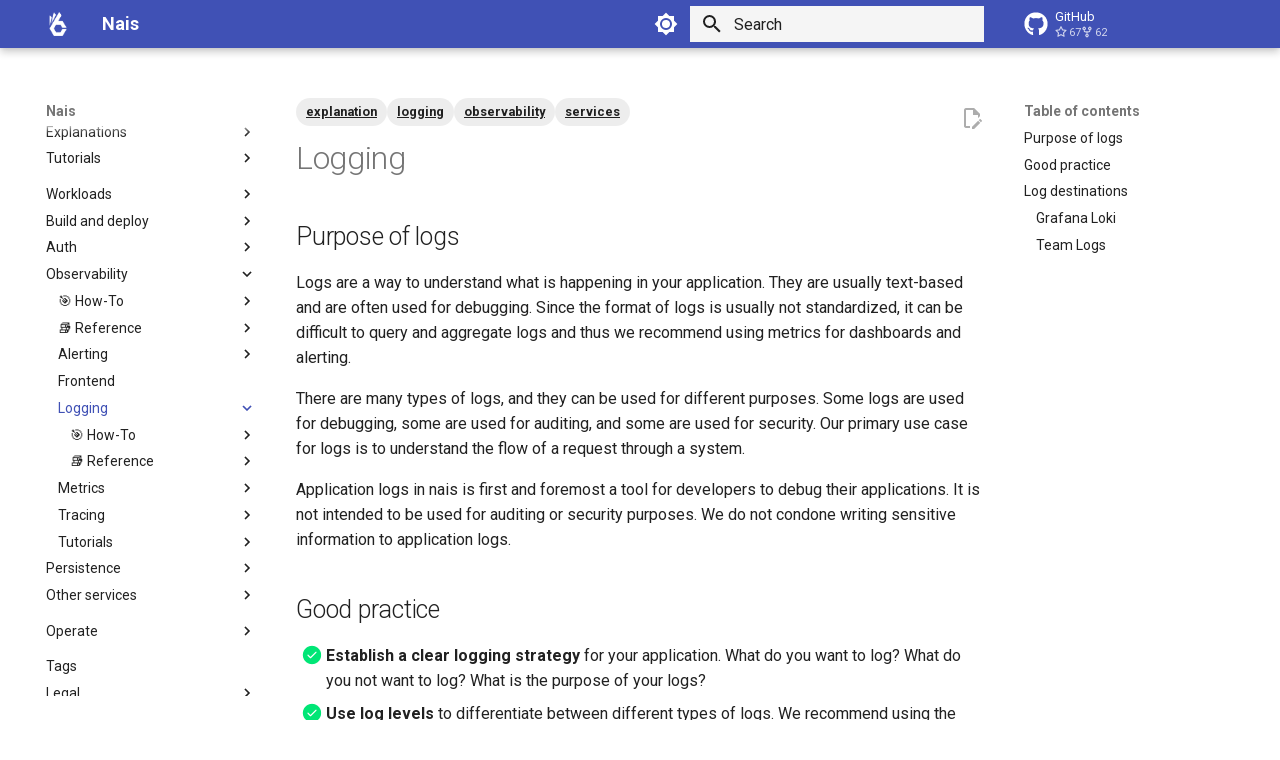

--- FILE ---
content_type: text/html
request_url: https://docs.nais.io/observability/logs/examples/
body_size: 197
content:

<!doctype html>
<html lang="en">
<head>
    <meta charset="utf-8">
    <title>Redirecting...</title>
    <link rel="canonical" href="../../logging/">
    <script>var anchor=window.location.hash.substr(1);location.href="../../logging/"+(anchor?"#"+anchor:"")</script>
    <meta http-equiv="refresh" content="0; url=../../logging/">
</head>
<body>
You're being redirected to a <a href="../../logging/">new destination</a>.
</body>
</html>


--- FILE ---
content_type: text/html
request_url: https://docs.nais.io/observability/logging/
body_size: 203861
content:

<!doctype html>
<html lang="en" class="no-js">
  <head>
    
      <meta charset="utf-8">
      <meta name="viewport" content="width=device-width,initial-scale=1">
      
        <meta name="description" content="Logs are a way to understand what is happening in your application. They are usually text-based and are often used for debugging. Since the format of logs is usually not standardized, it can be difficult to query and aggregate logs and thus we recommend using metrics for dashboards and alerting.">
      
      
      
        <link rel="canonical" href="https://doc.nais.io/observability/logging/">
      
      
        <link rel="prev" href="../frontend/">
      
      
        <link rel="next" href="how-to/audit-logs/">
      
      
        
      
      
      <link rel="icon" href="../../assets/logo-white.png">
      <meta name="generator" content="mkdocs-1.6.1, mkdocs-material-9.7.1">
    
    
      
        <title>Logging - Nais</title>
      
    
    
      <link rel="stylesheet" href="../../assets/stylesheets/main.484c7ddc.min.css">
      
        
        <link rel="stylesheet" href="../../assets/stylesheets/palette.ab4e12ef.min.css">
      
      
  
  
    
      
      
    
  
  
  <style>:root{--md-admonition-icon--gcp-only:url('data:image/svg+xml;charset=utf-8,%3Csvg%20xmlns%3D%22http%3A//www.w3.org/2000/svg%22%20viewBox%3D%220%200%2024%2024%22%3E%3Cpath%20d%3D%22M12.19%202.38a9.344%209.344%200%200%200-9.234%206.893c.053-.02-.055.013%200%200-3.875%202.551-3.922%208.11-.247%2010.941l.006-.007-.007.03a6.7%206.7%200%200%200%204.077%201.356h5.173l.03.03h5.192c6.687.053%209.376-8.605%203.835-12.35a9.37%209.37%200%200%200-2.821-4.552l-.043.043.006-.05A9.34%209.34%200%200%200%2012.19%202.38m-.358%204.146c1.244-.04%202.518.368%203.486%201.15a5.19%205.19%200%200%201%201.862%204.078v.518c3.53-.07%203.53%205.262%200%205.193h-5.193l-.008.009v-.04H6.785a2.6%202.6%200%200%201-1.067-.23h.001a2.597%202.597%200%201%201%203.437-3.437l3.013-3.012A6.75%206.75%200%200%200%208.11%208.24c.018-.01.04-.026.054-.023a5.19%205.19%200%200%201%203.67-1.69z%22/%3E%3C/svg%3E');}</style>



    
    
      
    
    
      
        
        
        <link rel="preconnect" href="https://fonts.gstatic.com" crossorigin>
        <link rel="stylesheet" href="https://fonts.googleapis.com/css?family=Roboto:300,300i,400,400i,700,700i%7CRoboto+Mono:400,400i,700,700i&display=fallback">
        <style>:root{--md-text-font:"Roboto";--md-code-font:"Roboto Mono"}</style>
      
    
    
      <link rel="stylesheet" href="../../css/timeago.css">
    
      <link rel="stylesheet" href="../../material_theme_stylesheet_overrides/uu.css">
    
      <link rel="stylesheet" href="../../material_theme_stylesheet_overrides/grid.css">
    
      <link rel="stylesheet" href="../../css/gcp_only_admonition.css">
    
    <script>__md_scope=new URL("../..",location),__md_hash=e=>[...e].reduce(((e,_)=>(e<<5)-e+_.charCodeAt(0)),0),__md_get=(e,_=localStorage,t=__md_scope)=>JSON.parse(_.getItem(t.pathname+"."+e)),__md_set=(e,_,t=localStorage,a=__md_scope)=>{try{t.setItem(a.pathname+"."+e,JSON.stringify(_))}catch(e){}}</script>
    
      
  


    
    
  </head>
  
  
    
    
      
    
    
    
    
    <body dir="ltr" data-md-color-scheme="default" data-md-color-primary="indigo" data-md-color-accent="indigo">
  
    
    <input class="md-toggle" data-md-toggle="drawer" type="checkbox" id="__drawer" autocomplete="off">
    <input class="md-toggle" data-md-toggle="search" type="checkbox" id="__search" autocomplete="off">
    <label class="md-overlay" for="__drawer"></label>
    <div data-md-component="skip">
      
        
        <a href="#logging" class="md-skip">
          Skip to content
        </a>
      
    </div>
    <div data-md-component="announce">
      
    </div>
    
    
      

  

<header class="md-header md-header--shadow" data-md-component="header">
  <nav class="md-header__inner md-grid" aria-label="Header">
    <a href="../.." title="Nais" class="md-header__button md-logo" aria-label="Nais" data-md-component="logo">
      
  <img src="../../assets/logo-white.png" alt="logo">

    </a>
    <label class="md-header__button md-icon" for="__drawer">
      
      <svg xmlns="http://www.w3.org/2000/svg" viewBox="0 0 24 24"><path d="M3 6h18v2H3zm0 5h18v2H3zm0 5h18v2H3z"/></svg>
    </label>
    <div class="md-header__title" data-md-component="header-title">
      <div class="md-header__ellipsis">
        <div class="md-header__topic">
          <span class="md-ellipsis">
            Nais
          </span>
        </div>
        <div class="md-header__topic" data-md-component="header-topic">
          <span class="md-ellipsis">
            
              Logging
            
          </span>
        </div>
      </div>
    </div>
    
      
        <form class="md-header__option" data-md-component="palette">
  
    
    
    
    <input class="md-option" data-md-color-media="(prefers-color-scheme: light)" data-md-color-scheme="default" data-md-color-primary="indigo" data-md-color-accent="indigo"  aria-label="Switch to dark mode"  type="radio" name="__palette" id="__palette_0">
    
      <label class="md-header__button md-icon" title="Switch to dark mode" for="__palette_1" hidden>
        <svg xmlns="http://www.w3.org/2000/svg" viewBox="0 0 24 24"><path d="M12 8a4 4 0 0 0-4 4 4 4 0 0 0 4 4 4 4 0 0 0 4-4 4 4 0 0 0-4-4m0 10a6 6 0 0 1-6-6 6 6 0 0 1 6-6 6 6 0 0 1 6 6 6 6 0 0 1-6 6m8-9.31V4h-4.69L12 .69 8.69 4H4v4.69L.69 12 4 15.31V20h4.69L12 23.31 15.31 20H20v-4.69L23.31 12z"/></svg>
      </label>
    
  
    
    
    
    <input class="md-option" data-md-color-media="(prefers-color-scheme: dark)" data-md-color-scheme="slate" data-md-color-primary="indigo" data-md-color-accent="indigo"  aria-label="Switch to light mode"  type="radio" name="__palette" id="__palette_1">
    
      <label class="md-header__button md-icon" title="Switch to light mode" for="__palette_0" hidden>
        <svg xmlns="http://www.w3.org/2000/svg" viewBox="0 0 24 24"><path d="M12 18c-.89 0-1.74-.2-2.5-.55C11.56 16.5 13 14.42 13 12s-1.44-4.5-3.5-5.45C10.26 6.2 11.11 6 12 6a6 6 0 0 1 6 6 6 6 0 0 1-6 6m8-9.31V4h-4.69L12 .69 8.69 4H4v4.69L.69 12 4 15.31V20h4.69L12 23.31 15.31 20H20v-4.69L23.31 12z"/></svg>
      </label>
    
  
</form>
      
    
    
      <script>var palette=__md_get("__palette");if(palette&&palette.color){if("(prefers-color-scheme)"===palette.color.media){var media=matchMedia("(prefers-color-scheme: light)"),input=document.querySelector(media.matches?"[data-md-color-media='(prefers-color-scheme: light)']":"[data-md-color-media='(prefers-color-scheme: dark)']");palette.color.media=input.getAttribute("data-md-color-media"),palette.color.scheme=input.getAttribute("data-md-color-scheme"),palette.color.primary=input.getAttribute("data-md-color-primary"),palette.color.accent=input.getAttribute("data-md-color-accent")}for(var[key,value]of Object.entries(palette.color))document.body.setAttribute("data-md-color-"+key,value)}</script>
    
    
    
      
      
        <label class="md-header__button md-icon" for="__search">
          
          <svg xmlns="http://www.w3.org/2000/svg" viewBox="0 0 24 24"><path d="M9.5 3A6.5 6.5 0 0 1 16 9.5c0 1.61-.59 3.09-1.56 4.23l.27.27h.79l5 5-1.5 1.5-5-5v-.79l-.27-.27A6.52 6.52 0 0 1 9.5 16 6.5 6.5 0 0 1 3 9.5 6.5 6.5 0 0 1 9.5 3m0 2C7 5 5 7 5 9.5S7 14 9.5 14 14 12 14 9.5 12 5 9.5 5"/></svg>
        </label>
        <div class="md-search" data-md-component="search" role="dialog">
  <label class="md-search__overlay" for="__search"></label>
  <div class="md-search__inner" role="search">
    <form class="md-search__form" name="search">
      <input type="text" class="md-search__input" name="query" aria-label="Search" placeholder="Search" autocapitalize="off" autocorrect="off" autocomplete="off" spellcheck="false" data-md-component="search-query" required>
      <label class="md-search__icon md-icon" for="__search">
        
        <svg xmlns="http://www.w3.org/2000/svg" viewBox="0 0 24 24"><path d="M9.5 3A6.5 6.5 0 0 1 16 9.5c0 1.61-.59 3.09-1.56 4.23l.27.27h.79l5 5-1.5 1.5-5-5v-.79l-.27-.27A6.52 6.52 0 0 1 9.5 16 6.5 6.5 0 0 1 3 9.5 6.5 6.5 0 0 1 9.5 3m0 2C7 5 5 7 5 9.5S7 14 9.5 14 14 12 14 9.5 12 5 9.5 5"/></svg>
        
        <svg xmlns="http://www.w3.org/2000/svg" viewBox="0 0 24 24"><path d="M20 11v2H8l5.5 5.5-1.42 1.42L4.16 12l7.92-7.92L13.5 5.5 8 11z"/></svg>
      </label>
      <nav class="md-search__options" aria-label="Search">
        
          <a href="javascript:void(0)" class="md-search__icon md-icon" title="Share" aria-label="Share" data-clipboard data-clipboard-text="" data-md-component="search-share" tabindex="-1">
            
            <svg xmlns="http://www.w3.org/2000/svg" viewBox="0 0 24 24"><path d="M18 16.08c-.76 0-1.44.3-1.96.77L8.91 12.7c.05-.23.09-.46.09-.7s-.04-.47-.09-.7l7.05-4.11c.54.5 1.25.81 2.04.81a3 3 0 0 0 3-3 3 3 0 0 0-3-3 3 3 0 0 0-3 3c0 .24.04.47.09.7L8.04 9.81C7.5 9.31 6.79 9 6 9a3 3 0 0 0-3 3 3 3 0 0 0 3 3c.79 0 1.5-.31 2.04-.81l7.12 4.15c-.05.21-.08.43-.08.66 0 1.61 1.31 2.91 2.92 2.91s2.92-1.3 2.92-2.91A2.92 2.92 0 0 0 18 16.08"/></svg>
          </a>
        
        <button type="reset" class="md-search__icon md-icon" title="Clear" aria-label="Clear" tabindex="-1">
          
          <svg xmlns="http://www.w3.org/2000/svg" viewBox="0 0 24 24"><path d="M19 6.41 17.59 5 12 10.59 6.41 5 5 6.41 10.59 12 5 17.59 6.41 19 12 13.41 17.59 19 19 17.59 13.41 12z"/></svg>
        </button>
      </nav>
      
        <div class="md-search__suggest" data-md-component="search-suggest"></div>
      
    </form>
    <div class="md-search__output">
      <div class="md-search__scrollwrap" tabindex="0" data-md-scrollfix>
        <div class="md-search-result" data-md-component="search-result">
          <div class="md-search-result__meta">
            Initializing search
          </div>
          <ol class="md-search-result__list" role="presentation"></ol>
        </div>
      </div>
    </div>
  </div>
</div>
      
    
    
      <div class="md-header__source">
        <a href="https://github.com/nais/doc" title="Go to repository" class="md-source" data-md-component="source">
  <div class="md-source__icon md-icon">
    
    <svg xmlns="http://www.w3.org/2000/svg" viewBox="0 0 512 512"><!--! Font Awesome Free 7.1.0 by @fontawesome - https://fontawesome.com License - https://fontawesome.com/license/free (Icons: CC BY 4.0, Fonts: SIL OFL 1.1, Code: MIT License) Copyright 2025 Fonticons, Inc.--><path d="M173.9 397.4c0 2-2.3 3.6-5.2 3.6-3.3.3-5.6-1.3-5.6-3.6 0-2 2.3-3.6 5.2-3.6 3-.3 5.6 1.3 5.6 3.6m-31.1-4.5c-.7 2 1.3 4.3 4.3 4.9 2.6 1 5.6 0 6.2-2s-1.3-4.3-4.3-5.2c-2.6-.7-5.5.3-6.2 2.3m44.2-1.7c-2.9.7-4.9 2.6-4.6 4.9.3 2 2.9 3.3 5.9 2.6 2.9-.7 4.9-2.6 4.6-4.6-.3-1.9-3-3.2-5.9-2.9M252.8 8C114.1 8 8 113.3 8 252c0 110.9 69.8 205.8 169.5 239.2 12.8 2.3 17.3-5.6 17.3-12.1 0-6.2-.3-40.4-.3-61.4 0 0-70 15-84.7-29.8 0 0-11.4-29.1-27.8-36.6 0 0-22.9-15.7 1.6-15.4 0 0 24.9 2 38.6 25.8 21.9 38.6 58.6 27.5 72.9 20.9 2.3-16 8.8-27.1 16-33.7-55.9-6.2-112.3-14.3-112.3-110.5 0-27.5 7.6-41.3 23.6-58.9-2.6-6.5-11.1-33.3 2.6-67.9 20.9-6.5 69 27 69 27 20-5.6 41.5-8.5 62.8-8.5s42.8 2.9 62.8 8.5c0 0 48.1-33.6 69-27 13.7 34.7 5.2 61.4 2.6 67.9 16 17.7 25.8 31.5 25.8 58.9 0 96.5-58.9 104.2-114.8 110.5 9.2 7.9 17 22.9 17 46.4 0 33.7-.3 75.4-.3 83.6 0 6.5 4.6 14.4 17.3 12.1C436.2 457.8 504 362.9 504 252 504 113.3 391.5 8 252.8 8M105.2 352.9c-1.3 1-1 3.3.7 5.2 1.6 1.6 3.9 2.3 5.2 1 1.3-1 1-3.3-.7-5.2-1.6-1.6-3.9-2.3-5.2-1m-10.8-8.1c-.7 1.3.3 2.9 2.3 3.9 1.6 1 3.6.7 4.3-.7.7-1.3-.3-2.9-2.3-3.9-2-.6-3.6-.3-4.3.7m32.4 35.6c-1.6 1.3-1 4.3 1.3 6.2 2.3 2.3 5.2 2.6 6.5 1 1.3-1.3.7-4.3-1.3-6.2-2.2-2.3-5.2-2.6-6.5-1m-11.4-14.7c-1.6 1-1.6 3.6 0 5.9s4.3 3.3 5.6 2.3c1.6-1.3 1.6-3.9 0-6.2-1.4-2.3-4-3.3-5.6-2"/></svg>
  </div>
  <div class="md-source__repository">
    GitHub
  </div>
</a>
      </div>
    
  </nav>
  
</header>
    
    <div class="md-container" data-md-component="container">
      
      
        
          
        
      
      <main class="md-main" data-md-component="main">
        <div class="md-main__inner md-grid">
          
            
              
              <div class="md-sidebar md-sidebar--primary" data-md-component="sidebar" data-md-type="navigation" >
                <div class="md-sidebar__scrollwrap">
                  <div class="md-sidebar__inner">
                    



<nav class="md-nav md-nav--primary" aria-label="Navigation" data-md-level="0">
  <label class="md-nav__title" for="__drawer">
    <a href="../.." title="Nais" class="md-nav__button md-logo" aria-label="Nais" data-md-component="logo">
      
  <img src="../../assets/logo-white.png" alt="logo">

    </a>
    Nais
  </label>
  
    <div class="md-nav__source">
      <a href="https://github.com/nais/doc" title="Go to repository" class="md-source" data-md-component="source">
  <div class="md-source__icon md-icon">
    
    <svg xmlns="http://www.w3.org/2000/svg" viewBox="0 0 512 512"><!--! Font Awesome Free 7.1.0 by @fontawesome - https://fontawesome.com License - https://fontawesome.com/license/free (Icons: CC BY 4.0, Fonts: SIL OFL 1.1, Code: MIT License) Copyright 2025 Fonticons, Inc.--><path d="M173.9 397.4c0 2-2.3 3.6-5.2 3.6-3.3.3-5.6-1.3-5.6-3.6 0-2 2.3-3.6 5.2-3.6 3-.3 5.6 1.3 5.6 3.6m-31.1-4.5c-.7 2 1.3 4.3 4.3 4.9 2.6 1 5.6 0 6.2-2s-1.3-4.3-4.3-5.2c-2.6-.7-5.5.3-6.2 2.3m44.2-1.7c-2.9.7-4.9 2.6-4.6 4.9.3 2 2.9 3.3 5.9 2.6 2.9-.7 4.9-2.6 4.6-4.6-.3-1.9-3-3.2-5.9-2.9M252.8 8C114.1 8 8 113.3 8 252c0 110.9 69.8 205.8 169.5 239.2 12.8 2.3 17.3-5.6 17.3-12.1 0-6.2-.3-40.4-.3-61.4 0 0-70 15-84.7-29.8 0 0-11.4-29.1-27.8-36.6 0 0-22.9-15.7 1.6-15.4 0 0 24.9 2 38.6 25.8 21.9 38.6 58.6 27.5 72.9 20.9 2.3-16 8.8-27.1 16-33.7-55.9-6.2-112.3-14.3-112.3-110.5 0-27.5 7.6-41.3 23.6-58.9-2.6-6.5-11.1-33.3 2.6-67.9 20.9-6.5 69 27 69 27 20-5.6 41.5-8.5 62.8-8.5s42.8 2.9 62.8 8.5c0 0 48.1-33.6 69-27 13.7 34.7 5.2 61.4 2.6 67.9 16 17.7 25.8 31.5 25.8 58.9 0 96.5-58.9 104.2-114.8 110.5 9.2 7.9 17 22.9 17 46.4 0 33.7-.3 75.4-.3 83.6 0 6.5 4.6 14.4 17.3 12.1C436.2 457.8 504 362.9 504 252 504 113.3 391.5 8 252.8 8M105.2 352.9c-1.3 1-1 3.3.7 5.2 1.6 1.6 3.9 2.3 5.2 1 1.3-1 1-3.3-.7-5.2-1.6-1.6-3.9-2.3-5.2-1m-10.8-8.1c-.7 1.3.3 2.9 2.3 3.9 1.6 1 3.6.7 4.3-.7.7-1.3-.3-2.9-2.3-3.9-2-.6-3.6-.3-4.3.7m32.4 35.6c-1.6 1.3-1 4.3 1.3 6.2 2.3 2.3 5.2 2.6 6.5 1 1.3-1.3.7-4.3-1.3-6.2-2.2-2.3-5.2-2.6-6.5-1m-11.4-14.7c-1.6 1-1.6 3.6 0 5.9s4.3 3.3 5.6 2.3c1.6-1.3 1.6-3.9 0-6.2-1.4-2.3-4-3.3-5.6-2"/></svg>
  </div>
  <div class="md-source__repository">
    GitHub
  </div>
</a>
    </div>
  
  <ul class="md-nav__list" data-md-scrollfix>
    
      
      
  
  
  
  
    <li class="md-nav__item">
      <a href="../.." class="md-nav__link">
        
  
  
  <span class="md-ellipsis">
    
  
    Home
  

    
  </span>
  
  

      </a>
    </li>
  

    
      
      
  
  
  
  
    
    
      
        
      
        
      
        
      
    
    
    
    
    <li class="md-nav__item md-nav__item--nested">
      
        
        
        <input class="md-nav__toggle md-toggle " type="checkbox" id="__nav_2" >
        
          
          <label class="md-nav__link" for="__nav_2" id="__nav_2_label" tabindex="0">
            
  
  
  <span class="md-ellipsis">
    
  
    Explanations
  

    
  </span>
  
  

            <span class="md-nav__icon md-icon"></span>
          </label>
        
        <nav class="md-nav" data-md-level="1" aria-labelledby="__nav_2_label" aria-expanded="false">
          <label class="md-nav__title" for="__nav_2">
            <span class="md-nav__icon md-icon"></span>
            
  
    Explanations
  

          </label>
          <ul class="md-nav__list" data-md-scrollfix>
            
              
                
  
  
  
  
    <li class="md-nav__item">
      <a href="../../explanations/nais/" class="md-nav__link">
        
  
  
  <span class="md-ellipsis">
    
  
    What is Nais?
  

    
  </span>
  
  

      </a>
    </li>
  

              
            
              
                
  
  
  
  
    <li class="md-nav__item">
      <a href="../../explanations/team/" class="md-nav__link">
        
  
  
  <span class="md-ellipsis">
    
  
    What is a team?
  

    
  </span>
  
  

      </a>
    </li>
  

              
            
              
                
  
  
  
  
    <li class="md-nav__item">
      <a href="../../explanations/under-the-hood/" class="md-nav__link">
        
  
  
  <span class="md-ellipsis">
    
  
    Under the hood
  

    
  </span>
  
  

      </a>
    </li>
  

              
            
          </ul>
        </nav>
      
    </li>
  

    
      
      
  
  
  
  
    
    
      
        
          
        
      
        
      
    
    
    
    
    <li class="md-nav__item md-nav__item--nested">
      
        
        
        <input class="md-nav__toggle md-toggle " type="checkbox" id="__nav_3" >
        
          
          <div class="md-nav__link md-nav__container">
            <a href="../../tutorials/" class="md-nav__link ">
              
  
  
  <span class="md-ellipsis">
    
  
    Tutorials
  

    
  </span>
  
  

            </a>
            
              
              <label class="md-nav__link " for="__nav_3" id="__nav_3_label" tabindex="0">
                <span class="md-nav__icon md-icon"></span>
              </label>
            
          </div>
        
        <nav class="md-nav" data-md-level="1" aria-labelledby="__nav_3_label" aria-expanded="false">
          <label class="md-nav__title" for="__nav_3">
            <span class="md-nav__icon md-icon"></span>
            
  
    Tutorials
  

          </label>
          <ul class="md-nav__list" data-md-scrollfix>
            
              
            
              
                
  
  
  
  
    <li class="md-nav__item">
      <a href="../../tutorials/hello-nais/" class="md-nav__link">
        
  
  
  <span class="md-ellipsis">
    
  
    Hello Nais
  

    
  </span>
  
  

      </a>
    </li>
  

              
            
          </ul>
        </nav>
      
    </li>
  

    
      
      
  
  
  
  
    <li class="md-nav__item">
      <a href="../.." class="md-nav__link">
        
  
  
  <span class="md-ellipsis">
    
  
    
  

    
  </span>
  
  

      </a>
    </li>
  

    
      
      
  
  
  
  
    
    
      
        
          
        
      
        
      
        
      
        
      
        
      
        
      
    
    
    
    
    <li class="md-nav__item md-nav__item--nested">
      
        
        
        <input class="md-nav__toggle md-toggle " type="checkbox" id="__nav_5" >
        
          
          <div class="md-nav__link md-nav__container">
            <a href="../../workloads/" class="md-nav__link ">
              
  
  
  <span class="md-ellipsis">
    
  
    Workloads
  

    
  </span>
  
  

            </a>
            
              
              <label class="md-nav__link " for="__nav_5" id="__nav_5_label" tabindex="0">
                <span class="md-nav__icon md-icon"></span>
              </label>
            
          </div>
        
        <nav class="md-nav" data-md-level="1" aria-labelledby="__nav_5_label" aria-expanded="false">
          <label class="md-nav__title" for="__nav_5">
            <span class="md-nav__icon md-icon"></span>
            
  
    Workloads
  

          </label>
          <ul class="md-nav__list" data-md-scrollfix>
            
              
            
              
                
  
  
  
  
    
    
      
        
      
        
      
        
      
        
      
        
      
        
      
    
    
    
    
    <li class="md-nav__item md-nav__item--nested">
      
        
        
        <input class="md-nav__toggle md-toggle " type="checkbox" id="__nav_5_2" >
        
          
          <label class="md-nav__link" for="__nav_5_2" id="__nav_5_2_label" tabindex="0">
            
  
  
  <span class="md-ellipsis">
    
  
    💡 Explanations
  

    
  </span>
  
  

            <span class="md-nav__icon md-icon"></span>
          </label>
        
        <nav class="md-nav" data-md-level="2" aria-labelledby="__nav_5_2_label" aria-expanded="false">
          <label class="md-nav__title" for="__nav_5_2">
            <span class="md-nav__icon md-icon"></span>
            
  
    💡 Explanations
  

          </label>
          <ul class="md-nav__list" data-md-scrollfix>
            
              
                
  
  
  
  
    <li class="md-nav__item">
      <a href="../../workloads/explanations/environment/" class="md-nav__link">
        
  
  
  <span class="md-ellipsis">
    
  
    The runtime environment
  

    
  </span>
  
  

      </a>
    </li>
  

              
            
              
                
  
  
  
  
    <li class="md-nav__item">
      <a href="../../workloads/explanations/good-practices/" class="md-nav__link">
        
  
  
  <span class="md-ellipsis">
    
  
    Good practices
  

    
  </span>
  
  

      </a>
    </li>
  

              
            
              
                
  
  
  
  
    <li class="md-nav__item">
      <a href="../../workloads/explanations/imagerepository/" class="md-nav__link">
        
  
  
  <span class="md-ellipsis">
    
  
    Image repository
  

    
  </span>
  
  

      </a>
    </li>
  

              
            
              
                
  
  
  
  
    <li class="md-nav__item">
      <a href="../../workloads/explanations/migrating-to-gcp/" class="md-nav__link">
        
  
  
  <span class="md-ellipsis">
    
  
    Migrating to GCP
  

    
  </span>
  
  

      </a>
    </li>
  

              
            
              
                
  
  
  
  
    <li class="md-nav__item">
      <a href="../../workloads/explanations/workload-image/" class="md-nav__link">
        
  
  
  <span class="md-ellipsis">
    
  
    The workload image
  

    
  </span>
  
  

      </a>
    </li>
  

              
            
              
                
  
  
  
  
    <li class="md-nav__item">
      <a href="../../workloads/explanations/zero-trust/" class="md-nav__link">
        
  
  
  <span class="md-ellipsis">
    
  
    Zero Trust
  

    
  </span>
  
  

      </a>
    </li>
  

              
            
          </ul>
        </nav>
      
    </li>
  

              
            
              
                
  
  
  
  
    
    
      
        
      
        
      
        
      
        
      
        
      
        
      
        
      
    
    
    
    
    <li class="md-nav__item md-nav__item--nested">
      
        
        
        <input class="md-nav__toggle md-toggle " type="checkbox" id="__nav_5_3" >
        
          
          <label class="md-nav__link" for="__nav_5_3" id="__nav_5_3_label" tabindex="0">
            
  
  
  <span class="md-ellipsis">
    
  
    🎯 How-To
  

    
  </span>
  
  

            <span class="md-nav__icon md-icon"></span>
          </label>
        
        <nav class="md-nav" data-md-level="2" aria-labelledby="__nav_5_3_label" aria-expanded="false">
          <label class="md-nav__title" for="__nav_5_3">
            <span class="md-nav__icon md-icon"></span>
            
  
    🎯 How-To
  

          </label>
          <ul class="md-nav__list" data-md-scrollfix>
            
              
                
  
  
  
  
    <li class="md-nav__item">
      <a href="../../workloads/how-to/access-policies/" class="md-nav__link">
        
  
  
  <span class="md-ellipsis">
    
  
    Set up access policies
  

    
  </span>
  
  

      </a>
    </li>
  

              
            
              
                
  
  
  
  
    <li class="md-nav__item">
      <a href="../../workloads/how-to/communication/" class="md-nav__link">
        
  
  
  <span class="md-ellipsis">
    
  
    Communicate with other workloads
  

    
  </span>
  
  

      </a>
    </li>
  

              
            
              
                
  
  
  
  
    <li class="md-nav__item">
      <a href="../../workloads/how-to/debugging/" class="md-nav__link">
        
  
  
  <span class="md-ellipsis">
    
  
    Debugging workloads
  

    
  </span>
  
  

      </a>
    </li>
  

              
            
              
                
  
  
  
  
    <li class="md-nav__item">
      <a href="../../workloads/how-to/disable-readonly/" class="md-nav__link">
        
  
  
  <span class="md-ellipsis">
    
  
    Disable read-only file system
  

    
  </span>
  
  

      </a>
    </li>
  

              
            
              
                
  
  
  
  
    <li class="md-nav__item">
      <a href="../../workloads/how-to/override-user-group/" class="md-nav__link">
        
  
  
  <span class="md-ellipsis">
    
  
    Overriding user and group that runs container process
  

    
  </span>
  
  

      </a>
    </li>
  

              
            
              
                
  
  
  
  
    <li class="md-nav__item">
      <a href="../../workloads/how-to/troubleshooting/" class="md-nav__link">
        
  
  
  <span class="md-ellipsis">
    
  
    Troubleshooting
  

    
  </span>
  
  

      </a>
    </li>
  

              
            
              
                
  
  
  
  
    <li class="md-nav__item">
      <a href="../../workloads/how-to/upload-image/" class="md-nav__link">
        
  
  
  <span class="md-ellipsis">
    
  
    Upload third-party image to image repository
  

    
  </span>
  
  

      </a>
    </li>
  

              
            
          </ul>
        </nav>
      
    </li>
  

              
            
              
                
  
  
  
  
    
    
      
        
      
        
      
        
      
        
      
        
      
        
      
    
    
    
    
    <li class="md-nav__item md-nav__item--nested">
      
        
        
        <input class="md-nav__toggle md-toggle " type="checkbox" id="__nav_5_4" >
        
          
          <label class="md-nav__link" for="__nav_5_4" id="__nav_5_4_label" tabindex="0">
            
  
  
  <span class="md-ellipsis">
    
  
    📚 Reference
  

    
  </span>
  
  

            <span class="md-nav__icon md-icon"></span>
          </label>
        
        <nav class="md-nav" data-md-level="2" aria-labelledby="__nav_5_4_label" aria-expanded="false">
          <label class="md-nav__title" for="__nav_5_4">
            <span class="md-nav__icon md-icon"></span>
            
  
    📚 Reference
  

          </label>
          <ul class="md-nav__list" data-md-scrollfix>
            
              
                
  
  
  
  
    <li class="md-nav__item">
      <a href="../../workloads/reference/access-policies/" class="md-nav__link">
        
  
  
  <span class="md-ellipsis">
    
  
    Access policy reference
  

    
  </span>
  
  

      </a>
    </li>
  

              
            
              
                
  
  
  
  
    <li class="md-nav__item">
      <a href="../../workloads/reference/container-security/" class="md-nav__link">
        
  
  
  <span class="md-ellipsis">
    
  
    Container security
  

    
  </span>
  
  

      </a>
    </li>
  

              
            
              
                
  
  
  
  
    <li class="md-nav__item">
      <a href="../../workloads/reference/default-variables/" class="md-nav__link">
        
  
  
  <span class="md-ellipsis">
    
  
    Default workload variables
  

    
  </span>
  
  

      </a>
    </li>
  

              
            
              
                
  
  
  
  
    <li class="md-nav__item">
      <a href="../../workloads/reference/environments/" class="md-nav__link">
        
  
  
  <span class="md-ellipsis">
    
  
    Environments
  

    
  </span>
  
  

      </a>
    </li>
  

              
            
              
                
  
  
  
  
    <li class="md-nav__item">
      <a href="../../workloads/reference/json-schema/" class="md-nav__link">
        
  
  
  <span class="md-ellipsis">
    
  
    Validation and autocompletion in editors
  

    
  </span>
  
  

      </a>
    </li>
  

              
            
              
                
  
  
  
  
    <li class="md-nav__item">
      <a href="../../workloads/reference/webproxy/" class="md-nav__link">
        
  
  
  <span class="md-ellipsis">
    
  
    Webproxy
  

    
  </span>
  
  

      </a>
    </li>
  

              
            
          </ul>
        </nav>
      
    </li>
  

              
            
              
                
  
  
  
  
    
    
      
        
          
        
      
        
      
        
      
        
      
    
    
    
    
    <li class="md-nav__item md-nav__item--nested">
      
        
        
        <input class="md-nav__toggle md-toggle " type="checkbox" id="__nav_5_5" >
        
          
          <div class="md-nav__link md-nav__container">
            <a href="../../workloads/application/" class="md-nav__link ">
              
  
  
  <span class="md-ellipsis">
    
  
    Application
  

    
  </span>
  
  

            </a>
            
              
              <label class="md-nav__link " for="__nav_5_5" id="__nav_5_5_label" tabindex="0">
                <span class="md-nav__icon md-icon"></span>
              </label>
            
          </div>
        
        <nav class="md-nav" data-md-level="2" aria-labelledby="__nav_5_5_label" aria-expanded="false">
          <label class="md-nav__title" for="__nav_5_5">
            <span class="md-nav__icon md-icon"></span>
            
  
    Application
  

          </label>
          <ul class="md-nav__list" data-md-scrollfix>
            
              
            
              
                
  
  
  
  
    
    
      
        
      
    
    
    
    
    <li class="md-nav__item md-nav__item--nested">
      
        
        
        <input class="md-nav__toggle md-toggle " type="checkbox" id="__nav_5_5_2" >
        
          
          <label class="md-nav__link" for="__nav_5_5_2" id="__nav_5_5_2_label" tabindex="0">
            
  
  
  <span class="md-ellipsis">
    
  
    💡 Explanations
  

    
  </span>
  
  

            <span class="md-nav__icon md-icon"></span>
          </label>
        
        <nav class="md-nav" data-md-level="3" aria-labelledby="__nav_5_5_2_label" aria-expanded="false">
          <label class="md-nav__title" for="__nav_5_5_2">
            <span class="md-nav__icon md-icon"></span>
            
  
    💡 Explanations
  

          </label>
          <ul class="md-nav__list" data-md-scrollfix>
            
              
                
  
  
  
  
    <li class="md-nav__item">
      <a href="../../workloads/application/explanations/expose/" class="md-nav__link">
        
  
  
  <span class="md-ellipsis">
    
  
    Exposing your application
  

    
  </span>
  
  

      </a>
    </li>
  

              
            
          </ul>
        </nav>
      
    </li>
  

              
            
              
                
  
  
  
  
    
    
      
        
      
        
      
        
      
        
      
    
    
    
    
    <li class="md-nav__item md-nav__item--nested">
      
        
        
        <input class="md-nav__toggle md-toggle " type="checkbox" id="__nav_5_5_3" >
        
          
          <label class="md-nav__link" for="__nav_5_5_3" id="__nav_5_5_3_label" tabindex="0">
            
  
  
  <span class="md-ellipsis">
    
  
    🎯 How-To
  

    
  </span>
  
  

            <span class="md-nav__icon md-icon"></span>
          </label>
        
        <nav class="md-nav" data-md-level="3" aria-labelledby="__nav_5_5_3_label" aria-expanded="false">
          <label class="md-nav__title" for="__nav_5_5_3">
            <span class="md-nav__icon md-icon"></span>
            
  
    🎯 How-To
  

          </label>
          <ul class="md-nav__list" data-md-scrollfix>
            
              
                
  
  
  
  
    <li class="md-nav__item">
      <a href="../../workloads/application/how-to/create/" class="md-nav__link">
        
  
  
  <span class="md-ellipsis">
    
  
    Create application
  

    
  </span>
  
  

      </a>
    </li>
  

              
            
              
                
  
  
  
  
    <li class="md-nav__item">
      <a href="../../workloads/application/how-to/delete/" class="md-nav__link">
        
  
  
  <span class="md-ellipsis">
    
  
    Delete your application
  

    
  </span>
  
  

      </a>
    </li>
  

              
            
              
                
  
  
  
  
    <li class="md-nav__item">
      <a href="../../workloads/application/how-to/expose/" class="md-nav__link">
        
  
  
  <span class="md-ellipsis">
    
  
    Expose an application
  

    
  </span>
  
  

      </a>
    </li>
  

              
            
              
                
  
  
  
  
    <li class="md-nav__item">
      <a href="../../workloads/application/how-to/redirect/" class="md-nav__link">
        
  
  
  <span class="md-ellipsis">
    
  
    Redirect a client
  

    
  </span>
  
  

      </a>
    </li>
  

              
            
          </ul>
        </nav>
      
    </li>
  

              
            
              
                
  
  
  
  
    
    
      
        
      
        
      
        
      
        
      
    
    
    
    
    <li class="md-nav__item md-nav__item--nested">
      
        
        
        <input class="md-nav__toggle md-toggle " type="checkbox" id="__nav_5_5_4" >
        
          
          <label class="md-nav__link" for="__nav_5_5_4" id="__nav_5_5_4_label" tabindex="0">
            
  
  
  <span class="md-ellipsis">
    
  
    📚 Reference
  

    
  </span>
  
  

            <span class="md-nav__icon md-icon"></span>
          </label>
        
        <nav class="md-nav" data-md-level="3" aria-labelledby="__nav_5_5_4_label" aria-expanded="false">
          <label class="md-nav__title" for="__nav_5_5_4">
            <span class="md-nav__icon md-icon"></span>
            
  
    📚 Reference
  

          </label>
          <ul class="md-nav__list" data-md-scrollfix>
            
              
                
  
  
  
  
    <li class="md-nav__item">
      <a href="../../workloads/application/reference/application-example/" class="md-nav__link">
        
  
  
  <span class="md-ellipsis">
    
  
    Nais Application example YAML
  

    
  </span>
  
  

      </a>
    </li>
  

              
            
              
                
  
  
  
  
    <li class="md-nav__item">
      <a href="../../workloads/application/reference/application-spec/" class="md-nav__link">
        
  
  
  <span class="md-ellipsis">
    
  
    Application spec
  

    
  </span>
  
  

      </a>
    </li>
  

              
            
              
                
  
  
  
  
    <li class="md-nav__item">
      <a href="../../workloads/application/reference/automatic-scaling/" class="md-nav__link">
        
  
  
  <span class="md-ellipsis">
    
  
    Automatic Scaling
  

    
  </span>
  
  

      </a>
    </li>
  

              
            
              
                
  
  
  
  
    <li class="md-nav__item">
      <a href="../../workloads/application/reference/ingress/" class="md-nav__link">
        
  
  
  <span class="md-ellipsis">
    
  
    Ingress reference
  

    
  </span>
  
  

      </a>
    </li>
  

              
            
          </ul>
        </nav>
      
    </li>
  

              
            
          </ul>
        </nav>
      
    </li>
  

              
            
              
                
  
  
  
  
    
    
      
        
          
        
      
        
      
        
      
    
    
    
    
    <li class="md-nav__item md-nav__item--nested">
      
        
        
        <input class="md-nav__toggle md-toggle " type="checkbox" id="__nav_5_6" >
        
          
          <div class="md-nav__link md-nav__container">
            <a href="../../workloads/job/" class="md-nav__link ">
              
  
  
  <span class="md-ellipsis">
    
  
    Job
  

    
  </span>
  
  

            </a>
            
              
              <label class="md-nav__link " for="__nav_5_6" id="__nav_5_6_label" tabindex="0">
                <span class="md-nav__icon md-icon"></span>
              </label>
            
          </div>
        
        <nav class="md-nav" data-md-level="2" aria-labelledby="__nav_5_6_label" aria-expanded="false">
          <label class="md-nav__title" for="__nav_5_6">
            <span class="md-nav__icon md-icon"></span>
            
  
    Job
  

          </label>
          <ul class="md-nav__list" data-md-scrollfix>
            
              
            
              
                
  
  
  
  
    
    
      
        
      
        
      
    
    
    
    
    <li class="md-nav__item md-nav__item--nested">
      
        
        
        <input class="md-nav__toggle md-toggle " type="checkbox" id="__nav_5_6_2" >
        
          
          <label class="md-nav__link" for="__nav_5_6_2" id="__nav_5_6_2_label" tabindex="0">
            
  
  
  <span class="md-ellipsis">
    
  
    🎯 How-To
  

    
  </span>
  
  

            <span class="md-nav__icon md-icon"></span>
          </label>
        
        <nav class="md-nav" data-md-level="3" aria-labelledby="__nav_5_6_2_label" aria-expanded="false">
          <label class="md-nav__title" for="__nav_5_6_2">
            <span class="md-nav__icon md-icon"></span>
            
  
    🎯 How-To
  

          </label>
          <ul class="md-nav__list" data-md-scrollfix>
            
              
                
  
  
  
  
    <li class="md-nav__item">
      <a href="../../workloads/job/how-to/create/" class="md-nav__link">
        
  
  
  <span class="md-ellipsis">
    
  
    Create job
  

    
  </span>
  
  

      </a>
    </li>
  

              
            
              
                
  
  
  
  
    <li class="md-nav__item">
      <a href="../../workloads/job/how-to/delete/" class="md-nav__link">
        
  
  
  <span class="md-ellipsis">
    
  
    Delete your job
  

    
  </span>
  
  

      </a>
    </li>
  

              
            
          </ul>
        </nav>
      
    </li>
  

              
            
              
                
  
  
  
  
    
    
      
        
      
        
      
    
    
    
    
    <li class="md-nav__item md-nav__item--nested">
      
        
        
        <input class="md-nav__toggle md-toggle " type="checkbox" id="__nav_5_6_3" >
        
          
          <label class="md-nav__link" for="__nav_5_6_3" id="__nav_5_6_3_label" tabindex="0">
            
  
  
  <span class="md-ellipsis">
    
  
    📚 Reference
  

    
  </span>
  
  

            <span class="md-nav__icon md-icon"></span>
          </label>
        
        <nav class="md-nav" data-md-level="3" aria-labelledby="__nav_5_6_3_label" aria-expanded="false">
          <label class="md-nav__title" for="__nav_5_6_3">
            <span class="md-nav__icon md-icon"></span>
            
  
    📚 Reference
  

          </label>
          <ul class="md-nav__list" data-md-scrollfix>
            
              
                
  
  
  
  
    <li class="md-nav__item">
      <a href="../../workloads/job/reference/naisjob-example/" class="md-nav__link">
        
  
  
  <span class="md-ellipsis">
    
  
    Nais Job example YAML
  

    
  </span>
  
  

      </a>
    </li>
  

              
            
              
                
  
  
  
  
    <li class="md-nav__item">
      <a href="../../workloads/job/reference/naisjob-spec/" class="md-nav__link">
        
  
  
  <span class="md-ellipsis">
    
  
    Naisjob spec
  

    
  </span>
  
  

      </a>
    </li>
  

              
            
          </ul>
        </nav>
      
    </li>
  

              
            
          </ul>
        </nav>
      
    </li>
  

              
            
          </ul>
        </nav>
      
    </li>
  

    
      
      
  
  
  
  
    
    
      
        
          
        
      
        
      
        
      
    
    
    
    
    <li class="md-nav__item md-nav__item--nested">
      
        
        
        <input class="md-nav__toggle md-toggle " type="checkbox" id="__nav_6" >
        
          
          <div class="md-nav__link md-nav__container">
            <a href="../../build/" class="md-nav__link ">
              
  
  
  <span class="md-ellipsis">
    
  
    Build and deploy
  

    
  </span>
  
  

            </a>
            
              
              <label class="md-nav__link " for="__nav_6" id="__nav_6_label" tabindex="0">
                <span class="md-nav__icon md-icon"></span>
              </label>
            
          </div>
        
        <nav class="md-nav" data-md-level="1" aria-labelledby="__nav_6_label" aria-expanded="false">
          <label class="md-nav__title" for="__nav_6">
            <span class="md-nav__icon md-icon"></span>
            
  
    Build and deploy
  

          </label>
          <ul class="md-nav__list" data-md-scrollfix>
            
              
            
              
                
  
  
  
  
    
    
      
        
      
        
      
        
      
        
      
    
    
    
    
    <li class="md-nav__item md-nav__item--nested">
      
        
        
        <input class="md-nav__toggle md-toggle " type="checkbox" id="__nav_6_2" >
        
          
          <label class="md-nav__link" for="__nav_6_2" id="__nav_6_2_label" tabindex="0">
            
  
  
  <span class="md-ellipsis">
    
  
    🎯 How-To
  

    
  </span>
  
  

            <span class="md-nav__icon md-icon"></span>
          </label>
        
        <nav class="md-nav" data-md-level="2" aria-labelledby="__nav_6_2_label" aria-expanded="false">
          <label class="md-nav__title" for="__nav_6_2">
            <span class="md-nav__icon md-icon"></span>
            
  
    🎯 How-To
  

          </label>
          <ul class="md-nav__list" data-md-scrollfix>
            
              
                
  
  
  
  
    <li class="md-nav__item">
      <a href="../../build/how-to/build-and-deploy/" class="md-nav__link">
        
  
  
  <span class="md-ellipsis">
    
  
    Build and deploy with GitHub Actions
  

    
  </span>
  
  

      </a>
    </li>
  

              
            
              
                
  
  
  
  
    <li class="md-nav__item">
      <a href="../../build/how-to/dependabot-auto-merge/" class="md-nav__link">
        
  
  
  <span class="md-ellipsis">
    
  
    Dependabot with auto-merge
  

    
  </span>
  
  

      </a>
    </li>
  

              
            
              
                
  
  
  
  
    <li class="md-nav__item">
      <a href="../../build/how-to/templating/" class="md-nav__link">
        
  
  
  <span class="md-ellipsis">
    
  
    Templating
  

    
  </span>
  
  

      </a>
    </li>
  

              
            
              
                
  
  
  
  
    <li class="md-nav__item">
      <a href="../../build/how-to/use-image-outside-nais/" class="md-nav__link">
        
  
  
  <span class="md-ellipsis">
    
  
    Using the image outside of Nais
  

    
  </span>
  
  

      </a>
    </li>
  

              
            
          </ul>
        </nav>
      
    </li>
  

              
            
              
                
  
  
  
  
    
    
      
        
      
    
    
    
    
    <li class="md-nav__item md-nav__item--nested">
      
        
        
        <input class="md-nav__toggle md-toggle " type="checkbox" id="__nav_6_3" >
        
          
          <label class="md-nav__link" for="__nav_6_3" id="__nav_6_3_label" tabindex="0">
            
  
  
  <span class="md-ellipsis">
    
  
    📚 Reference
  

    
  </span>
  
  

            <span class="md-nav__icon md-icon"></span>
          </label>
        
        <nav class="md-nav" data-md-level="2" aria-labelledby="__nav_6_3_label" aria-expanded="false">
          <label class="md-nav__title" for="__nav_6_3">
            <span class="md-nav__icon md-icon"></span>
            
  
    📚 Reference
  

          </label>
          <ul class="md-nav__list" data-md-scrollfix>
            
              
                
  
  
  
  
    <li class="md-nav__item">
      <a href="../../build/reference/nais-deploy/" class="md-nav__link">
        
  
  
  <span class="md-ellipsis">
    
  
    Deploy action configuration
  

    
  </span>
  
  

      </a>
    </li>
  

              
            
          </ul>
        </nav>
      
    </li>
  

              
            
          </ul>
        </nav>
      
    </li>
  

    
      
      
  
  
  
  
    
    
      
        
          
        
      
        
      
        
      
        
      
        
      
        
      
        
      
        
      
    
    
    
    
    <li class="md-nav__item md-nav__item--nested">
      
        
        
        <input class="md-nav__toggle md-toggle " type="checkbox" id="__nav_7" >
        
          
          <div class="md-nav__link md-nav__container">
            <a href="../../auth/" class="md-nav__link ">
              
  
  
  <span class="md-ellipsis">
    
  
    Auth
  

    
  </span>
  
  

            </a>
            
              
              <label class="md-nav__link " for="__nav_7" id="__nav_7_label" tabindex="0">
                <span class="md-nav__icon md-icon"></span>
              </label>
            
          </div>
        
        <nav class="md-nav" data-md-level="1" aria-labelledby="__nav_7_label" aria-expanded="false">
          <label class="md-nav__title" for="__nav_7">
            <span class="md-nav__icon md-icon"></span>
            
  
    Auth
  

          </label>
          <ul class="md-nav__list" data-md-scrollfix>
            
              
            
              
                
  
  
  
  
    
    
      
        
          
        
      
    
    
    
    
    <li class="md-nav__item md-nav__item--nested">
      
        
        
        <input class="md-nav__toggle md-toggle " type="checkbox" id="__nav_7_2" >
        
          
          <div class="md-nav__link md-nav__container">
            <a href="../../auth/explanations/" class="md-nav__link ">
              
  
  
  <span class="md-ellipsis">
    
  
    💡 Explanations
  

    
  </span>
  
  

            </a>
            
          </div>
        
        <nav class="md-nav" data-md-level="2" aria-labelledby="__nav_7_2_label" aria-expanded="false">
          <label class="md-nav__title" for="__nav_7_2">
            <span class="md-nav__icon md-icon"></span>
            
  
    💡 Explanations
  

          </label>
          <ul class="md-nav__list" data-md-scrollfix>
            
              
            
          </ul>
        </nav>
      
    </li>
  

              
            
              
                
  
  
  
  
    
    
      
        
      
    
    
    
    
    <li class="md-nav__item md-nav__item--nested">
      
        
        
        <input class="md-nav__toggle md-toggle " type="checkbox" id="__nav_7_3" >
        
          
          <label class="md-nav__link" for="__nav_7_3" id="__nav_7_3_label" tabindex="0">
            
  
  
  <span class="md-ellipsis">
    
  
    🎯 How-To
  

    
  </span>
  
  

            <span class="md-nav__icon md-icon"></span>
          </label>
        
        <nav class="md-nav" data-md-level="2" aria-labelledby="__nav_7_3_label" aria-expanded="false">
          <label class="md-nav__title" for="__nav_7_3">
            <span class="md-nav__icon md-icon"></span>
            
  
    🎯 How-To
  

          </label>
          <ul class="md-nav__list" data-md-scrollfix>
            
              
                
  
  
  
  
    <li class="md-nav__item">
      <a href="../../auth/how-to/login/" class="md-nav__link">
        
  
  
  <span class="md-ellipsis">
    
  
    Log in users
  

    
  </span>
  
  

      </a>
    </li>
  

              
            
          </ul>
        </nav>
      
    </li>
  

              
            
              
                
  
  
  
  
    
    
      
        
          
        
      
    
    
    
    
    <li class="md-nav__item md-nav__item--nested">
      
        
        
        <input class="md-nav__toggle md-toggle " type="checkbox" id="__nav_7_4" >
        
          
          <div class="md-nav__link md-nav__container">
            <a href="../../auth/reference/" class="md-nav__link ">
              
  
  
  <span class="md-ellipsis">
    
  
    📚 Reference
  

    
  </span>
  
  

            </a>
            
          </div>
        
        <nav class="md-nav" data-md-level="2" aria-labelledby="__nav_7_4_label" aria-expanded="false">
          <label class="md-nav__title" for="__nav_7_4">
            <span class="md-nav__icon md-icon"></span>
            
  
    📚 Reference
  

          </label>
          <ul class="md-nav__list" data-md-scrollfix>
            
              
            
          </ul>
        </nav>
      
    </li>
  

              
            
              
                
  
  
  
  
    
    
      
        
          
        
      
        
      
        
      
        
      
    
    
    
    
    <li class="md-nav__item md-nav__item--nested">
      
        
        
        <input class="md-nav__toggle md-toggle " type="checkbox" id="__nav_7_5" >
        
          
          <div class="md-nav__link md-nav__container">
            <a href="../../auth/entra-id/" class="md-nav__link ">
              
  
  
  <span class="md-ellipsis">
    
  
    Entra ID
  

    
  </span>
  
  

            </a>
            
              
              <label class="md-nav__link " for="__nav_7_5" id="__nav_7_5_label" tabindex="0">
                <span class="md-nav__icon md-icon"></span>
              </label>
            
          </div>
        
        <nav class="md-nav" data-md-level="2" aria-labelledby="__nav_7_5_label" aria-expanded="false">
          <label class="md-nav__title" for="__nav_7_5">
            <span class="md-nav__icon md-icon"></span>
            
  
    Entra ID
  

          </label>
          <ul class="md-nav__list" data-md-scrollfix>
            
              
            
              
                
  
  
  
  
    
    
      
        
          
        
      
    
    
    
    
    <li class="md-nav__item md-nav__item--nested">
      
        
        
        <input class="md-nav__toggle md-toggle " type="checkbox" id="__nav_7_5_2" >
        
          
          <div class="md-nav__link md-nav__container">
            <a href="../../auth/entra-id/explanations/" class="md-nav__link ">
              
  
  
  <span class="md-ellipsis">
    
  
    💡 Explanations
  

    
  </span>
  
  

            </a>
            
          </div>
        
        <nav class="md-nav" data-md-level="3" aria-labelledby="__nav_7_5_2_label" aria-expanded="false">
          <label class="md-nav__title" for="__nav_7_5_2">
            <span class="md-nav__icon md-icon"></span>
            
  
    💡 Explanations
  

          </label>
          <ul class="md-nav__list" data-md-scrollfix>
            
              
            
          </ul>
        </nav>
      
    </li>
  

              
            
              
                
  
  
  
  
    
    
      
        
      
        
      
        
      
        
      
        
      
    
    
    
    
    <li class="md-nav__item md-nav__item--nested">
      
        
        
        <input class="md-nav__toggle md-toggle " type="checkbox" id="__nav_7_5_3" >
        
          
          <label class="md-nav__link" for="__nav_7_5_3" id="__nav_7_5_3_label" tabindex="0">
            
  
  
  <span class="md-ellipsis">
    
  
    🎯 How-To
  

    
  </span>
  
  

            <span class="md-nav__icon md-icon"></span>
          </label>
        
        <nav class="md-nav" data-md-level="3" aria-labelledby="__nav_7_5_3_label" aria-expanded="false">
          <label class="md-nav__title" for="__nav_7_5_3">
            <span class="md-nav__icon md-icon"></span>
            
  
    🎯 How-To
  

          </label>
          <ul class="md-nav__list" data-md-scrollfix>
            
              
                
  
  
  
  
    <li class="md-nav__item">
      <a href="../../auth/entra-id/how-to/consume-m2m/" class="md-nav__link">
        
  
  
  <span class="md-ellipsis">
    
  
    Consume internal API as an application
  

    
  </span>
  
  

      </a>
    </li>
  

              
            
              
                
  
  
  
  
    <li class="md-nav__item">
      <a href="../../auth/entra-id/how-to/consume-obo/" class="md-nav__link">
        
  
  
  <span class="md-ellipsis">
    
  
    Consume internal API on behalf of an employee
  

    
  </span>
  
  

      </a>
    </li>
  

              
            
              
                
  
  
  
  
    <li class="md-nav__item">
      <a href="../../auth/entra-id/how-to/generate/" class="md-nav__link">
        
  
  
  <span class="md-ellipsis">
    
  
    Generate a token from Entra ID for development
  

    
  </span>
  
  

      </a>
    </li>
  

              
            
              
                
  
  
  
  
    <li class="md-nav__item">
      <a href="../../auth/entra-id/how-to/login/" class="md-nav__link">
        
  
  
  <span class="md-ellipsis">
    
  
    Log in an employee
  

    
  </span>
  
  

      </a>
    </li>
  

              
            
              
                
  
  
  
  
    <li class="md-nav__item">
      <a href="../../auth/entra-id/how-to/secure/" class="md-nav__link">
        
  
  
  <span class="md-ellipsis">
    
  
    Secure your API with Entra ID
  

    
  </span>
  
  

      </a>
    </li>
  

              
            
          </ul>
        </nav>
      
    </li>
  

              
            
              
                
  
  
  
  
    
    
      
        
          
        
      
    
    
    
    
    <li class="md-nav__item md-nav__item--nested">
      
        
        
        <input class="md-nav__toggle md-toggle " type="checkbox" id="__nav_7_5_4" >
        
          
          <div class="md-nav__link md-nav__container">
            <a href="../../auth/entra-id/reference/" class="md-nav__link ">
              
  
  
  <span class="md-ellipsis">
    
  
    📚 Reference
  

    
  </span>
  
  

            </a>
            
          </div>
        
        <nav class="md-nav" data-md-level="3" aria-labelledby="__nav_7_5_4_label" aria-expanded="false">
          <label class="md-nav__title" for="__nav_7_5_4">
            <span class="md-nav__icon md-icon"></span>
            
  
    📚 Reference
  

          </label>
          <ul class="md-nav__list" data-md-scrollfix>
            
              
            
          </ul>
        </nav>
      
    </li>
  

              
            
          </ul>
        </nav>
      
    </li>
  

              
            
              
                
  
  
  
  
    
    
      
        
          
        
      
        
      
        
      
    
    
    
    
    <li class="md-nav__item md-nav__item--nested">
      
        
        
        <input class="md-nav__toggle md-toggle " type="checkbox" id="__nav_7_6" >
        
          
          <div class="md-nav__link md-nav__container">
            <a href="../../auth/idporten/" class="md-nav__link ">
              
  
  
  <span class="md-ellipsis">
    
  
    ID-porten
  

    
  </span>
  
  

            </a>
            
              
              <label class="md-nav__link " for="__nav_7_6" id="__nav_7_6_label" tabindex="0">
                <span class="md-nav__icon md-icon"></span>
              </label>
            
          </div>
        
        <nav class="md-nav" data-md-level="2" aria-labelledby="__nav_7_6_label" aria-expanded="false">
          <label class="md-nav__title" for="__nav_7_6">
            <span class="md-nav__icon md-icon"></span>
            
  
    ID-porten
  

          </label>
          <ul class="md-nav__list" data-md-scrollfix>
            
              
            
              
                
  
  
  
  
    
    
      
        
      
    
    
    
    
    <li class="md-nav__item md-nav__item--nested">
      
        
        
        <input class="md-nav__toggle md-toggle " type="checkbox" id="__nav_7_6_2" >
        
          
          <label class="md-nav__link" for="__nav_7_6_2" id="__nav_7_6_2_label" tabindex="0">
            
  
  
  <span class="md-ellipsis">
    
  
    🎯 How-To
  

    
  </span>
  
  

            <span class="md-nav__icon md-icon"></span>
          </label>
        
        <nav class="md-nav" data-md-level="3" aria-labelledby="__nav_7_6_2_label" aria-expanded="false">
          <label class="md-nav__title" for="__nav_7_6_2">
            <span class="md-nav__icon md-icon"></span>
            
  
    🎯 How-To
  

          </label>
          <ul class="md-nav__list" data-md-scrollfix>
            
              
                
  
  
  
  
    <li class="md-nav__item">
      <a href="../../auth/idporten/how-to/login/" class="md-nav__link">
        
  
  
  <span class="md-ellipsis">
    
  
    Log in a citizen
  

    
  </span>
  
  

      </a>
    </li>
  

              
            
          </ul>
        </nav>
      
    </li>
  

              
            
              
                
  
  
  
  
    
    
      
        
          
        
      
    
    
    
    
    <li class="md-nav__item md-nav__item--nested">
      
        
        
        <input class="md-nav__toggle md-toggle " type="checkbox" id="__nav_7_6_3" >
        
          
          <div class="md-nav__link md-nav__container">
            <a href="../../auth/idporten/reference/" class="md-nav__link ">
              
  
  
  <span class="md-ellipsis">
    
  
    📚 Reference
  

    
  </span>
  
  

            </a>
            
          </div>
        
        <nav class="md-nav" data-md-level="3" aria-labelledby="__nav_7_6_3_label" aria-expanded="false">
          <label class="md-nav__title" for="__nav_7_6_3">
            <span class="md-nav__icon md-icon"></span>
            
  
    📚 Reference
  

          </label>
          <ul class="md-nav__list" data-md-scrollfix>
            
              
            
          </ul>
        </nav>
      
    </li>
  

              
            
          </ul>
        </nav>
      
    </li>
  

              
            
              
                
  
  
  
  
    
    
      
        
          
        
      
        
      
        
      
    
    
    
    
    <li class="md-nav__item md-nav__item--nested">
      
        
        
        <input class="md-nav__toggle md-toggle " type="checkbox" id="__nav_7_7" >
        
          
          <div class="md-nav__link md-nav__container">
            <a href="../../auth/maskinporten/" class="md-nav__link ">
              
  
  
  <span class="md-ellipsis">
    
  
    Maskinporten
  

    
  </span>
  
  

            </a>
            
              
              <label class="md-nav__link " for="__nav_7_7" id="__nav_7_7_label" tabindex="0">
                <span class="md-nav__icon md-icon"></span>
              </label>
            
          </div>
        
        <nav class="md-nav" data-md-level="2" aria-labelledby="__nav_7_7_label" aria-expanded="false">
          <label class="md-nav__title" for="__nav_7_7">
            <span class="md-nav__icon md-icon"></span>
            
  
    Maskinporten
  

          </label>
          <ul class="md-nav__list" data-md-scrollfix>
            
              
            
              
                
  
  
  
  
    
    
      
        
      
        
      
        
      
    
    
    
    
    <li class="md-nav__item md-nav__item--nested">
      
        
        
        <input class="md-nav__toggle md-toggle " type="checkbox" id="__nav_7_7_2" >
        
          
          <label class="md-nav__link" for="__nav_7_7_2" id="__nav_7_7_2_label" tabindex="0">
            
  
  
  <span class="md-ellipsis">
    
  
    🎯 How-To
  

    
  </span>
  
  

            <span class="md-nav__icon md-icon"></span>
          </label>
        
        <nav class="md-nav" data-md-level="3" aria-labelledby="__nav_7_7_2_label" aria-expanded="false">
          <label class="md-nav__title" for="__nav_7_7_2">
            <span class="md-nav__icon md-icon"></span>
            
  
    🎯 How-To
  

          </label>
          <ul class="md-nav__list" data-md-scrollfix>
            
              
                
  
  
  
  
    <li class="md-nav__item">
      <a href="../../auth/maskinporten/how-to/consume/" class="md-nav__link">
        
  
  
  <span class="md-ellipsis">
    
  
    Consume external API using Maskinporten
  

    
  </span>
  
  

      </a>
    </li>
  

              
            
              
                
  
  
  
  
    <li class="md-nav__item">
      <a href="../../auth/maskinporten/how-to/secure/" class="md-nav__link">
        
  
  
  <span class="md-ellipsis">
    
  
    Secure your API with Maskinporten
  

    
  </span>
  
  

      </a>
    </li>
  

              
            
              
                
  
  
  
  
    <li class="md-nav__item">
      <a href="../../auth/maskinporten/how-to/expose-fss-apps/" class="md-nav__link">
        
  
  
  <span class="md-ellipsis">
    
  
    Expose FSS apps with KrakenD
  

    
  </span>
  
  

      </a>
    </li>
  

              
            
          </ul>
        </nav>
      
    </li>
  

              
            
              
                
  
  
  
  
    
    
      
        
          
        
      
    
    
    
    
    <li class="md-nav__item md-nav__item--nested">
      
        
        
        <input class="md-nav__toggle md-toggle " type="checkbox" id="__nav_7_7_3" >
        
          
          <div class="md-nav__link md-nav__container">
            <a href="../../auth/maskinporten/reference/" class="md-nav__link ">
              
  
  
  <span class="md-ellipsis">
    
  
    📚 Reference
  

    
  </span>
  
  

            </a>
            
          </div>
        
        <nav class="md-nav" data-md-level="3" aria-labelledby="__nav_7_7_3_label" aria-expanded="false">
          <label class="md-nav__title" for="__nav_7_7_3">
            <span class="md-nav__icon md-icon"></span>
            
  
    📚 Reference
  

          </label>
          <ul class="md-nav__list" data-md-scrollfix>
            
              
            
          </ul>
        </nav>
      
    </li>
  

              
            
          </ul>
        </nav>
      
    </li>
  

              
            
              
                
  
  
  
  
    
    
      
        
          
        
      
        
      
        
      
    
    
    
    
    <li class="md-nav__item md-nav__item--nested">
      
        
        
        <input class="md-nav__toggle md-toggle " type="checkbox" id="__nav_7_8" >
        
          
          <div class="md-nav__link md-nav__container">
            <a href="../../auth/tokenx/" class="md-nav__link ">
              
  
  
  <span class="md-ellipsis">
    
  
    TokenX
  

    
  </span>
  
  

            </a>
            
              
              <label class="md-nav__link " for="__nav_7_8" id="__nav_7_8_label" tabindex="0">
                <span class="md-nav__icon md-icon"></span>
              </label>
            
          </div>
        
        <nav class="md-nav" data-md-level="2" aria-labelledby="__nav_7_8_label" aria-expanded="false">
          <label class="md-nav__title" for="__nav_7_8">
            <span class="md-nav__icon md-icon"></span>
            
  
    TokenX
  

          </label>
          <ul class="md-nav__list" data-md-scrollfix>
            
              
            
              
                
  
  
  
  
    
    
      
        
      
        
      
        
      
    
    
    
    
    <li class="md-nav__item md-nav__item--nested">
      
        
        
        <input class="md-nav__toggle md-toggle " type="checkbox" id="__nav_7_8_2" >
        
          
          <label class="md-nav__link" for="__nav_7_8_2" id="__nav_7_8_2_label" tabindex="0">
            
  
  
  <span class="md-ellipsis">
    
  
    🎯 How-To
  

    
  </span>
  
  

            <span class="md-nav__icon md-icon"></span>
          </label>
        
        <nav class="md-nav" data-md-level="3" aria-labelledby="__nav_7_8_2_label" aria-expanded="false">
          <label class="md-nav__title" for="__nav_7_8_2">
            <span class="md-nav__icon md-icon"></span>
            
  
    🎯 How-To
  

          </label>
          <ul class="md-nav__list" data-md-scrollfix>
            
              
                
  
  
  
  
    <li class="md-nav__item">
      <a href="../../auth/tokenx/how-to/consume/" class="md-nav__link">
        
  
  
  <span class="md-ellipsis">
    
  
    Consume internal API on behalf of a citizen
  

    
  </span>
  
  

      </a>
    </li>
  

              
            
              
                
  
  
  
  
    <li class="md-nav__item">
      <a href="../../auth/tokenx/how-to/generate/" class="md-nav__link">
        
  
  
  <span class="md-ellipsis">
    
  
    Generate a token from TokenX for development
  

    
  </span>
  
  

      </a>
    </li>
  

              
            
              
                
  
  
  
  
    <li class="md-nav__item">
      <a href="../../auth/tokenx/how-to/secure/" class="md-nav__link">
        
  
  
  <span class="md-ellipsis">
    
  
    Secure your API with TokenX
  

    
  </span>
  
  

      </a>
    </li>
  

              
            
          </ul>
        </nav>
      
    </li>
  

              
            
              
                
  
  
  
  
    
    
      
        
          
        
      
    
    
    
    
    <li class="md-nav__item md-nav__item--nested">
      
        
        
        <input class="md-nav__toggle md-toggle " type="checkbox" id="__nav_7_8_3" >
        
          
          <div class="md-nav__link md-nav__container">
            <a href="../../auth/tokenx/reference/" class="md-nav__link ">
              
  
  
  <span class="md-ellipsis">
    
  
    📚 Reference
  

    
  </span>
  
  

            </a>
            
          </div>
        
        <nav class="md-nav" data-md-level="3" aria-labelledby="__nav_7_8_3_label" aria-expanded="false">
          <label class="md-nav__title" for="__nav_7_8_3">
            <span class="md-nav__icon md-icon"></span>
            
  
    📚 Reference
  

          </label>
          <ul class="md-nav__list" data-md-scrollfix>
            
              
            
          </ul>
        </nav>
      
    </li>
  

              
            
          </ul>
        </nav>
      
    </li>
  

              
            
          </ul>
        </nav>
      
    </li>
  

    
      
      
  
  
    
  
  
  
    
    
      
        
          
        
      
        
      
        
      
        
      
        
      
        
      
        
      
        
      
        
      
    
    
    
    
    <li class="md-nav__item md-nav__item--active md-nav__item--nested">
      
        
        
        <input class="md-nav__toggle md-toggle " type="checkbox" id="__nav_8" checked>
        
          
          <div class="md-nav__link md-nav__container">
            <a href="../" class="md-nav__link ">
              
  
  
  <span class="md-ellipsis">
    
  
    Observability
  

    
  </span>
  
  

            </a>
            
              
              <label class="md-nav__link " for="__nav_8" id="__nav_8_label" tabindex="0">
                <span class="md-nav__icon md-icon"></span>
              </label>
            
          </div>
        
        <nav class="md-nav" data-md-level="1" aria-labelledby="__nav_8_label" aria-expanded="true">
          <label class="md-nav__title" for="__nav_8">
            <span class="md-nav__icon md-icon"></span>
            
  
    Observability
  

          </label>
          <ul class="md-nav__list" data-md-scrollfix>
            
              
            
              
                
  
  
  
  
    
    
      
        
      
    
    
    
    
    <li class="md-nav__item md-nav__item--nested">
      
        
        
        <input class="md-nav__toggle md-toggle " type="checkbox" id="__nav_8_2" >
        
          
          <label class="md-nav__link" for="__nav_8_2" id="__nav_8_2_label" tabindex="0">
            
  
  
  <span class="md-ellipsis">
    
  
    🎯 How-To
  

    
  </span>
  
  

            <span class="md-nav__icon md-icon"></span>
          </label>
        
        <nav class="md-nav" data-md-level="2" aria-labelledby="__nav_8_2_label" aria-expanded="false">
          <label class="md-nav__title" for="__nav_8_2">
            <span class="md-nav__icon md-icon"></span>
            
  
    🎯 How-To
  

          </label>
          <ul class="md-nav__list" data-md-scrollfix>
            
              
                
  
  
  
  
    <li class="md-nav__item">
      <a href="../how-to/auto-instrumentation/" class="md-nav__link">
        
  
  
  <span class="md-ellipsis">
    
  
    Get started with auto-instrumentation
  

    
  </span>
  
  

      </a>
    </li>
  

              
            
          </ul>
        </nav>
      
    </li>
  

              
            
              
                
  
  
  
  
    
    
      
        
      
        
      
    
    
    
    
    <li class="md-nav__item md-nav__item--nested">
      
        
        
        <input class="md-nav__toggle md-toggle " type="checkbox" id="__nav_8_3" >
        
          
          <label class="md-nav__link" for="__nav_8_3" id="__nav_8_3_label" tabindex="0">
            
  
  
  <span class="md-ellipsis">
    
  
    📚 Reference
  

    
  </span>
  
  

            <span class="md-nav__icon md-icon"></span>
          </label>
        
        <nav class="md-nav" data-md-level="2" aria-labelledby="__nav_8_3_label" aria-expanded="false">
          <label class="md-nav__title" for="__nav_8_3">
            <span class="md-nav__icon md-icon"></span>
            
  
    📚 Reference
  

          </label>
          <ul class="md-nav__list" data-md-scrollfix>
            
              
                
  
  
  
  
    <li class="md-nav__item">
      <a href="../reference/auto-config/" class="md-nav__link">
        
  
  
  <span class="md-ellipsis">
    
  
    OpenTelemetry Auto-Instrumentation Configuration
  

    
  </span>
  
  

      </a>
    </li>
  

              
            
              
                
  
  
  
  
    <li class="md-nav__item">
      <a href="../reference/glossary/" class="md-nav__link">
        
  
  
  <span class="md-ellipsis">
    
  
    Observability Glossary
  

    
  </span>
  
  

      </a>
    </li>
  

              
            
          </ul>
        </nav>
      
    </li>
  

              
            
              
                
  
  
  
  
    
    
      
        
          
        
      
        
      
        
      
    
    
    
    
    <li class="md-nav__item md-nav__item--nested">
      
        
        
        <input class="md-nav__toggle md-toggle " type="checkbox" id="__nav_8_4" >
        
          
          <div class="md-nav__link md-nav__container">
            <a href="../alerting/" class="md-nav__link ">
              
  
  
  <span class="md-ellipsis">
    
  
    Alerting
  

    
  </span>
  
  

            </a>
            
              
              <label class="md-nav__link " for="__nav_8_4" id="__nav_8_4_label" tabindex="0">
                <span class="md-nav__icon md-icon"></span>
              </label>
            
          </div>
        
        <nav class="md-nav" data-md-level="2" aria-labelledby="__nav_8_4_label" aria-expanded="false">
          <label class="md-nav__title" for="__nav_8_4">
            <span class="md-nav__icon md-icon"></span>
            
  
    Alerting
  

          </label>
          <ul class="md-nav__list" data-md-scrollfix>
            
              
            
              
                
  
  
  
  
    
    
      
        
      
        
      
        
      
    
    
    
    
    <li class="md-nav__item md-nav__item--nested">
      
        
        
        <input class="md-nav__toggle md-toggle " type="checkbox" id="__nav_8_4_2" >
        
          
          <label class="md-nav__link" for="__nav_8_4_2" id="__nav_8_4_2_label" tabindex="0">
            
  
  
  <span class="md-ellipsis">
    
  
    🎯 How-To
  

    
  </span>
  
  

            <span class="md-nav__icon md-icon"></span>
          </label>
        
        <nav class="md-nav" data-md-level="3" aria-labelledby="__nav_8_4_2_label" aria-expanded="false">
          <label class="md-nav__title" for="__nav_8_4_2">
            <span class="md-nav__icon md-icon"></span>
            
  
    🎯 How-To
  

          </label>
          <ul class="md-nav__list" data-md-scrollfix>
            
              
                
  
  
  
  
    <li class="md-nav__item">
      <a href="../alerting/how-to/grafana/" class="md-nav__link">
        
  
  
  <span class="md-ellipsis">
    
  
    Create alert in Grafana
  

    
  </span>
  
  

      </a>
    </li>
  

              
            
              
                
  
  
  
  
    <li class="md-nav__item">
      <a href="../alerting/how-to/prometheus-advanced/" class="md-nav__link">
        
  
  
  <span class="md-ellipsis">
    
  
    Customize Prometheus alerts
  

    
  </span>
  
  

      </a>
    </li>
  

              
            
              
                
  
  
  
  
    <li class="md-nav__item">
      <a href="../alerting/how-to/prometheus-basic/" class="md-nav__link">
        
  
  
  <span class="md-ellipsis">
    
  
    Create alert with Prometheus
  

    
  </span>
  
  

      </a>
    </li>
  

              
            
          </ul>
        </nav>
      
    </li>
  

              
            
              
                
  
  
  
  
    
    
      
        
      
    
    
    
    
    <li class="md-nav__item md-nav__item--nested">
      
        
        
        <input class="md-nav__toggle md-toggle " type="checkbox" id="__nav_8_4_3" >
        
          
          <label class="md-nav__link" for="__nav_8_4_3" id="__nav_8_4_3_label" tabindex="0">
            
  
  
  <span class="md-ellipsis">
    
  
    📚 Reference
  

    
  </span>
  
  

            <span class="md-nav__icon md-icon"></span>
          </label>
        
        <nav class="md-nav" data-md-level="3" aria-labelledby="__nav_8_4_3_label" aria-expanded="false">
          <label class="md-nav__title" for="__nav_8_4_3">
            <span class="md-nav__icon md-icon"></span>
            
  
    📚 Reference
  

          </label>
          <ul class="md-nav__list" data-md-scrollfix>
            
              
                
  
  
  
  
    <li class="md-nav__item">
      <a href="../alerting/reference/prometheusrule/" class="md-nav__link">
        
  
  
  <span class="md-ellipsis">
    
  
    Prometheus Alerting Rule Reference
  

    
  </span>
  
  

      </a>
    </li>
  

              
            
          </ul>
        </nav>
      
    </li>
  

              
            
          </ul>
        </nav>
      
    </li>
  

              
            
              
                
  
  
  
  
    
    
      
        
          
        
      
    
    
    
    
    <li class="md-nav__item md-nav__item--nested">
      
        
        
        <input class="md-nav__toggle md-toggle " type="checkbox" id="__nav_8_5" >
        
          
          <div class="md-nav__link md-nav__container">
            <a href="../frontend/" class="md-nav__link ">
              
  
  
  <span class="md-ellipsis">
    
  
    Frontend
  

    
  </span>
  
  

            </a>
            
          </div>
        
        <nav class="md-nav" data-md-level="2" aria-labelledby="__nav_8_5_label" aria-expanded="false">
          <label class="md-nav__title" for="__nav_8_5">
            <span class="md-nav__icon md-icon"></span>
            
  
    Frontend
  

          </label>
          <ul class="md-nav__list" data-md-scrollfix>
            
              
            
          </ul>
        </nav>
      
    </li>
  

              
            
              
                
  
  
    
  
  
  
    
    
      
        
          
        
      
        
      
        
      
    
    
    
    
    <li class="md-nav__item md-nav__item--active md-nav__item--nested">
      
        
        
        <input class="md-nav__toggle md-toggle " type="checkbox" id="__nav_8_6" checked>
        
          
          <div class="md-nav__link md-nav__container">
            <a href="./" class="md-nav__link md-nav__link--active">
              
  
  
  <span class="md-ellipsis">
    
  
    Logging
  

    
  </span>
  
  

            </a>
            
              
              <label class="md-nav__link md-nav__link--active" for="__nav_8_6" id="__nav_8_6_label" tabindex="0">
                <span class="md-nav__icon md-icon"></span>
              </label>
            
          </div>
        
        <nav class="md-nav" data-md-level="2" aria-labelledby="__nav_8_6_label" aria-expanded="true">
          <label class="md-nav__title" for="__nav_8_6">
            <span class="md-nav__icon md-icon"></span>
            
  
    Logging
  

          </label>
          <ul class="md-nav__list" data-md-scrollfix>
            
              
            
              
                
  
  
  
  
    
    
      
        
      
        
      
        
      
        
      
        
      
        
      
        
      
        
      
        
      
    
    
    
    
    <li class="md-nav__item md-nav__item--nested">
      
        
        
        <input class="md-nav__toggle md-toggle " type="checkbox" id="__nav_8_6_2" >
        
          
          <label class="md-nav__link" for="__nav_8_6_2" id="__nav_8_6_2_label" tabindex="0">
            
  
  
  <span class="md-ellipsis">
    
  
    🎯 How-To
  

    
  </span>
  
  

            <span class="md-nav__icon md-icon"></span>
          </label>
        
        <nav class="md-nav" data-md-level="3" aria-labelledby="__nav_8_6_2_label" aria-expanded="false">
          <label class="md-nav__title" for="__nav_8_6_2">
            <span class="md-nav__icon md-icon"></span>
            
  
    🎯 How-To
  

          </label>
          <ul class="md-nav__list" data-md-scrollfix>
            
              
                
  
  
  
  
    <li class="md-nav__item">
      <a href="how-to/audit-logs/" class="md-nav__link">
        
  
  
  <span class="md-ellipsis">
    
  
    Audit logs
  

    
  </span>
  
  

      </a>
    </li>
  

              
            
              
                
  
  
  
  
    <li class="md-nav__item">
      <a href="how-to/disable/" class="md-nav__link">
        
  
  
  <span class="md-ellipsis">
    
  
    Disable persistent application logs
  

    
  </span>
  
  

      </a>
    </li>
  

              
            
              
                
  
  
  
  
    <li class="md-nav__item">
      <a href="how-to/kubectl/" class="md-nav__link">
        
  
  
  <span class="md-ellipsis">
    
  
    View logs from the command line
  

    
  </span>
  
  

      </a>
    </li>
  

              
            
              
                
  
  
  
  
    <li class="md-nav__item">
      <a href="how-to/logs-in-dashboards/" class="md-nav__link">
        
  
  
  <span class="md-ellipsis">
    
  
    Adding logs to your Grafana dashboard
  

    
  </span>
  
  

      </a>
    </li>
  

              
            
              
                
  
  
  
  
    <li class="md-nav__item">
      <a href="how-to/logs-metrics-alerts/" class="md-nav__link">
        
  
  
  <span class="md-ellipsis">
    
  
    Metrics and alerts for logs
  

    
  </span>
  
  

      </a>
    </li>
  

              
            
              
                
  
  
  
  
    <li class="md-nav__item">
      <a href="how-to/loki/" class="md-nav__link">
        
  
  
  <span class="md-ellipsis">
    
  
    Get started with Grafana Loki
  

    
  </span>
  
  

      </a>
    </li>
  

              
            
              
                
  
  
  
  
    <li class="md-nav__item">
      <a href="how-to/nav-logs-alerts/" class="md-nav__link">
        
  
  
  <span class="md-ellipsis">
    
  
    Create alerts in nav-logs (OpenSearch Dashboards)
  

    
  </span>
  
  

      </a>
    </li>
  

              
            
              
                
  
  
  
  
    <li class="md-nav__item">
      <a href="how-to/nav-logs-dashboards/" class="md-nav__link">
        
  
  
  <span class="md-ellipsis">
    
  
    Get started with nav-logs
  

    
  </span>
  
  

      </a>
    </li>
  

              
            
              
                
  
  
  
  
    <li class="md-nav__item">
      <a href="how-to/team-logs/" class="md-nav__link">
        
  
  
  <span class="md-ellipsis">
    
  
    Get started with Team Logs
  

    
  </span>
  
  

      </a>
    </li>
  

              
            
          </ul>
        </nav>
      
    </li>
  

              
            
              
                
  
  
  
  
    
    
      
        
      
        
      
        
      
        
      
        
      
    
    
    
    
    <li class="md-nav__item md-nav__item--nested">
      
        
        
        <input class="md-nav__toggle md-toggle " type="checkbox" id="__nav_8_6_3" >
        
          
          <label class="md-nav__link" for="__nav_8_6_3" id="__nav_8_6_3_label" tabindex="0">
            
  
  
  <span class="md-ellipsis">
    
  
    📚 Reference
  

    
  </span>
  
  

            <span class="md-nav__icon md-icon"></span>
          </label>
        
        <nav class="md-nav" data-md-level="3" aria-labelledby="__nav_8_6_3_label" aria-expanded="false">
          <label class="md-nav__title" for="__nav_8_6_3">
            <span class="md-nav__icon md-icon"></span>
            
  
    📚 Reference
  

          </label>
          <ul class="md-nav__list" data-md-scrollfix>
            
              
                
  
  
  
  
    <li class="md-nav__item">
      <a href="reference/destinations/" class="md-nav__link">
        
  
  
  <span class="md-ellipsis">
    
  
    Log Destinations
  

    
  </span>
  
  

      </a>
    </li>
  

              
            
              
                
  
  
  
  
    <li class="md-nav__item">
      <a href="reference/dql/" class="md-nav__link">
        
  
  
  <span class="md-ellipsis">
    
  
    DQL Reference
  

    
  </span>
  
  

      </a>
    </li>
  

              
            
              
                
  
  
  
  
    <li class="md-nav__item">
      <a href="reference/logql/" class="md-nav__link">
        
  
  
  <span class="md-ellipsis">
    
  
    LogQL Reference
  

    
  </span>
  
  

      </a>
    </li>
  

              
            
              
                
  
  
  
  
    <li class="md-nav__item">
      <a href="reference/loki-labels/" class="md-nav__link">
        
  
  
  <span class="md-ellipsis">
    
  
    Loki Labels Reference
  

    
  </span>
  
  

      </a>
    </li>
  

              
            
              
                
  
  
  
  
    <li class="md-nav__item">
      <a href="reference/loki-metrics/" class="md-nav__link">
        
  
  
  <span class="md-ellipsis">
    
  
    Loki Metrics Reference
  

    
  </span>
  
  

      </a>
    </li>
  

              
            
          </ul>
        </nav>
      
    </li>
  

              
            
          </ul>
        </nav>
      
    </li>
  

              
            
              
                
  
  
  
  
    
    
      
        
          
        
      
        
      
        
      
    
    
    
    
    <li class="md-nav__item md-nav__item--nested">
      
        
        
        <input class="md-nav__toggle md-toggle " type="checkbox" id="__nav_8_7" >
        
          
          <div class="md-nav__link md-nav__container">
            <a href="../metrics/" class="md-nav__link ">
              
  
  
  <span class="md-ellipsis">
    
  
    Metrics
  

    
  </span>
  
  

            </a>
            
              
              <label class="md-nav__link " for="__nav_8_7" id="__nav_8_7_label" tabindex="0">
                <span class="md-nav__icon md-icon"></span>
              </label>
            
          </div>
        
        <nav class="md-nav" data-md-level="2" aria-labelledby="__nav_8_7_label" aria-expanded="false">
          <label class="md-nav__title" for="__nav_8_7">
            <span class="md-nav__icon md-icon"></span>
            
  
    Metrics
  

          </label>
          <ul class="md-nav__list" data-md-scrollfix>
            
              
            
              
                
  
  
  
  
    
    
      
        
      
        
      
        
      
        
      
    
    
    
    
    <li class="md-nav__item md-nav__item--nested">
      
        
        
        <input class="md-nav__toggle md-toggle " type="checkbox" id="__nav_8_7_2" >
        
          
          <label class="md-nav__link" for="__nav_8_7_2" id="__nav_8_7_2_label" tabindex="0">
            
  
  
  <span class="md-ellipsis">
    
  
    🎯 How-To
  

    
  </span>
  
  

            <span class="md-nav__icon md-icon"></span>
          </label>
        
        <nav class="md-nav" data-md-level="3" aria-labelledby="__nav_8_7_2_label" aria-expanded="false">
          <label class="md-nav__title" for="__nav_8_7_2">
            <span class="md-nav__icon md-icon"></span>
            
  
    🎯 How-To
  

          </label>
          <ul class="md-nav__list" data-md-scrollfix>
            
              
                
  
  
  
  
    <li class="md-nav__item">
      <a href="../metrics/how-to/dashboard/" class="md-nav__link">
        
  
  
  <span class="md-ellipsis">
    
  
    Create a dashboard in Grafana
  

    
  </span>
  
  

      </a>
    </li>
  

              
            
              
                
  
  
  
  
    <li class="md-nav__item">
      <a href="../metrics/how-to/expose/" class="md-nav__link">
        
  
  
  <span class="md-ellipsis">
    
  
    Expose metrics from your application
  

    
  </span>
  
  

      </a>
    </li>
  

              
            
              
                
  
  
  
  
    <li class="md-nav__item">
      <a href="../metrics/how-to/grafana-from-infoscreen/" class="md-nav__link">
        
  
  
  <span class="md-ellipsis">
    
  
    Show Grafana on infoscreen
  

    
  </span>
  
  

      </a>
    </li>
  

              
            
              
                
  
  
  
  
    <li class="md-nav__item">
      <a href="../metrics/how-to/push/" class="md-nav__link">
        
  
  
  <span class="md-ellipsis">
    
  
    Push metrics to Prometheus
  

    
  </span>
  
  

      </a>
    </li>
  

              
            
          </ul>
        </nav>
      
    </li>
  

              
            
              
                
  
  
  
  
    
    
      
        
      
        
      
        
      
        
      
        
      
    
    
    
    
    <li class="md-nav__item md-nav__item--nested">
      
        
        
        <input class="md-nav__toggle md-toggle " type="checkbox" id="__nav_8_7_3" >
        
          
          <label class="md-nav__link" for="__nav_8_7_3" id="__nav_8_7_3_label" tabindex="0">
            
  
  
  <span class="md-ellipsis">
    
  
    📚 Reference
  

    
  </span>
  
  

            <span class="md-nav__icon md-icon"></span>
          </label>
        
        <nav class="md-nav" data-md-level="3" aria-labelledby="__nav_8_7_3_label" aria-expanded="false">
          <label class="md-nav__title" for="__nav_8_7_3">
            <span class="md-nav__icon md-icon"></span>
            
  
    📚 Reference
  

          </label>
          <ul class="md-nav__list" data-md-scrollfix>
            
              
                
  
  
  
  
    <li class="md-nav__item">
      <a href="../metrics/reference/globals/" class="md-nav__link">
        
  
  
  <span class="md-ellipsis">
    
  
    Global Metrics
  

    
  </span>
  
  

      </a>
    </li>
  

              
            
              
                
  
  
  
  
    <li class="md-nav__item">
      <a href="../metrics/reference/grafana/" class="md-nav__link">
        
  
  
  <span class="md-ellipsis">
    
  
    Grafana Glossary
  

    
  </span>
  
  

      </a>
    </li>
  

              
            
              
                
  
  
  
  
    <li class="md-nav__item">
      <a href="../metrics/reference/metrics/" class="md-nav__link">
        
  
  
  <span class="md-ellipsis">
    
  
    Metrics reference
  

    
  </span>
  
  

      </a>
    </li>
  

              
            
              
                
  
  
  
  
    <li class="md-nav__item">
      <a href="../metrics/reference/otel/" class="md-nav__link">
        
  
  
  <span class="md-ellipsis">
    
  
    OpenTelemetry Metrics
  

    
  </span>
  
  

      </a>
    </li>
  

              
            
              
                
  
  
  
  
    <li class="md-nav__item">
      <a href="../metrics/reference/promql/" class="md-nav__link">
        
  
  
  <span class="md-ellipsis">
    
  
    PromQL Reference
  

    
  </span>
  
  

      </a>
    </li>
  

              
            
          </ul>
        </nav>
      
    </li>
  

              
            
          </ul>
        </nav>
      
    </li>
  

              
            
              
                
  
  
  
  
    
    
      
        
          
        
      
        
      
        
      
    
    
    
    
    <li class="md-nav__item md-nav__item--nested">
      
        
        
        <input class="md-nav__toggle md-toggle " type="checkbox" id="__nav_8_8" >
        
          
          <div class="md-nav__link md-nav__container">
            <a href="../tracing/" class="md-nav__link ">
              
  
  
  <span class="md-ellipsis">
    
  
    Tracing
  

    
  </span>
  
  

            </a>
            
              
              <label class="md-nav__link " for="__nav_8_8" id="__nav_8_8_label" tabindex="0">
                <span class="md-nav__icon md-icon"></span>
              </label>
            
          </div>
        
        <nav class="md-nav" data-md-level="2" aria-labelledby="__nav_8_8_label" aria-expanded="false">
          <label class="md-nav__title" for="__nav_8_8">
            <span class="md-nav__icon md-icon"></span>
            
  
    Tracing
  

          </label>
          <ul class="md-nav__list" data-md-scrollfix>
            
              
            
              
                
  
  
  
  
    
    
      
        
      
        
      
        
      
        
      
    
    
    
    
    <li class="md-nav__item md-nav__item--nested">
      
        
        
        <input class="md-nav__toggle md-toggle " type="checkbox" id="__nav_8_8_2" >
        
          
          <label class="md-nav__link" for="__nav_8_8_2" id="__nav_8_8_2_label" tabindex="0">
            
  
  
  <span class="md-ellipsis">
    
  
    🎯 How-To
  

    
  </span>
  
  

            <span class="md-nav__icon md-icon"></span>
          </label>
        
        <nav class="md-nav" data-md-level="3" aria-labelledby="__nav_8_8_2_label" aria-expanded="false">
          <label class="md-nav__title" for="__nav_8_8_2">
            <span class="md-nav__icon md-icon"></span>
            
  
    🎯 How-To
  

          </label>
          <ul class="md-nav__list" data-md-scrollfix>
            
              
                
  
  
  
  
    <li class="md-nav__item">
      <a href="../tracing/how-to/context-propagation/" class="md-nav__link">
        
  
  
  <span class="md-ellipsis">
    
  
    Trace context propagation
  

    
  </span>
  
  

      </a>
    </li>
  

              
            
              
                
  
  
  
  
    <li class="md-nav__item">
      <a href="../tracing/how-to/correlate-traces-logs/" class="md-nav__link">
        
  
  
  <span class="md-ellipsis">
    
  
    Correlate traces and logs
  

    
  </span>
  
  

      </a>
    </li>
  

              
            
              
                
  
  
  
  
    <li class="md-nav__item">
      <a href="../tracing/how-to/elastic-apm/" class="md-nav__link">
        
  
  
  <span class="md-ellipsis">
    
  
    Tracing data in Elastic APM
  

    
  </span>
  
  

      </a>
    </li>
  

              
            
              
                
  
  
  
  
    <li class="md-nav__item">
      <a href="../tracing/how-to/tempo/" class="md-nav__link">
        
  
  
  <span class="md-ellipsis">
    
  
    Get started with Grafana Tempo
  

    
  </span>
  
  

      </a>
    </li>
  

              
            
          </ul>
        </nav>
      
    </li>
  

              
            
              
                
  
  
  
  
    
    
      
        
      
        
      
        
      
    
    
    
    
    <li class="md-nav__item md-nav__item--nested">
      
        
        
        <input class="md-nav__toggle md-toggle " type="checkbox" id="__nav_8_8_3" >
        
          
          <label class="md-nav__link" for="__nav_8_8_3" id="__nav_8_8_3_label" tabindex="0">
            
  
  
  <span class="md-ellipsis">
    
  
    📚 Reference
  

    
  </span>
  
  

            <span class="md-nav__icon md-icon"></span>
          </label>
        
        <nav class="md-nav" data-md-level="3" aria-labelledby="__nav_8_8_3_label" aria-expanded="false">
          <label class="md-nav__title" for="__nav_8_8_3">
            <span class="md-nav__icon md-icon"></span>
            
  
    📚 Reference
  

          </label>
          <ul class="md-nav__list" data-md-scrollfix>
            
              
                
  
  
  
  
    <li class="md-nav__item">
      <a href="../tracing/reference/span-metrics/" class="md-nav__link">
        
  
  
  <span class="md-ellipsis">
    
  
    Span Metrics
  

    
  </span>
  
  

      </a>
    </li>
  

              
            
              
                
  
  
  
  
    <li class="md-nav__item">
      <a href="../tracing/reference/trace-semconv/" class="md-nav__link">
        
  
  
  <span class="md-ellipsis">
    
  
    OpenTelemetry Trace Semantic Conventions
  

    
  </span>
  
  

      </a>
    </li>
  

              
            
              
                
  
  
  
  
    <li class="md-nav__item">
      <a href="../tracing/reference/traceql/" class="md-nav__link">
        
  
  
  <span class="md-ellipsis">
    
  
    TraceQL Reference
  

    
  </span>
  
  

      </a>
    </li>
  

              
            
          </ul>
        </nav>
      
    </li>
  

              
            
          </ul>
        </nav>
      
    </li>
  

              
            
              
                
  
  
  
  
    
    
      
        
      
        
      
    
    
    
    
    <li class="md-nav__item md-nav__item--nested">
      
        
        
        <input class="md-nav__toggle md-toggle " type="checkbox" id="__nav_8_9" >
        
          
          <label class="md-nav__link" for="__nav_8_9" id="__nav_8_9_label" tabindex="0">
            
  
  
  <span class="md-ellipsis">
    
  
    Tutorials
  

    
  </span>
  
  

            <span class="md-nav__icon md-icon"></span>
          </label>
        
        <nav class="md-nav" data-md-level="2" aria-labelledby="__nav_8_9_label" aria-expanded="false">
          <label class="md-nav__title" for="__nav_8_9">
            <span class="md-nav__icon md-icon"></span>
            
  
    Tutorials
  

          </label>
          <ul class="md-nav__list" data-md-scrollfix>
            
              
                
  
  
  
  
    <li class="md-nav__item">
      <a href="../tutorials/getting-started/" class="md-nav__link">
        
  
  
  <span class="md-ellipsis">
    
  
    Getting Started with Observability in Nais
  

    
  </span>
  
  

      </a>
    </li>
  

              
            
              
                
  
  
  
  
    <li class="md-nav__item">
      <a href="../tutorials/opentelemetry-instrumentation/" class="md-nav__link">
        
  
  
  <span class="md-ellipsis">
    
  
    Instrumenting Your Application with OpenTelemetry
  

    
  </span>
  
  

      </a>
    </li>
  

              
            
          </ul>
        </nav>
      
    </li>
  

              
            
          </ul>
        </nav>
      
    </li>
  

    
      
      
  
  
  
  
    
    
      
        
          
        
      
        
      
        
      
        
      
        
      
        
      
        
      
        
      
        
      
    
    
    
    
    <li class="md-nav__item md-nav__item--nested">
      
        
        
        <input class="md-nav__toggle md-toggle " type="checkbox" id="__nav_9" >
        
          
          <div class="md-nav__link md-nav__container">
            <a href="../../persistence/" class="md-nav__link ">
              
  
  
  <span class="md-ellipsis">
    
  
    Persistence
  

    
  </span>
  
  

            </a>
            
              
              <label class="md-nav__link " for="__nav_9" id="__nav_9_label" tabindex="0">
                <span class="md-nav__icon md-icon"></span>
              </label>
            
          </div>
        
        <nav class="md-nav" data-md-level="1" aria-labelledby="__nav_9_label" aria-expanded="false">
          <label class="md-nav__title" for="__nav_9">
            <span class="md-nav__icon md-icon"></span>
            
  
    Persistence
  

          </label>
          <ul class="md-nav__list" data-md-scrollfix>
            
              
            
              
                
  
  
  
  
    
    
      
        
      
    
    
    
    
    <li class="md-nav__item md-nav__item--nested">
      
        
        
        <input class="md-nav__toggle md-toggle " type="checkbox" id="__nav_9_2" >
        
          
          <label class="md-nav__link" for="__nav_9_2" id="__nav_9_2_label" tabindex="0">
            
  
  
  <span class="md-ellipsis">
    
  
    💡 Explanations
  

    
  </span>
  
  

            <span class="md-nav__icon md-icon"></span>
          </label>
        
        <nav class="md-nav" data-md-level="2" aria-labelledby="__nav_9_2_label" aria-expanded="false">
          <label class="md-nav__title" for="__nav_9_2">
            <span class="md-nav__icon md-icon"></span>
            
  
    💡 Explanations
  

          </label>
          <ul class="md-nav__list" data-md-scrollfix>
            
              
                
  
  
  
  
    <li class="md-nav__item">
      <a href="../../persistence/explanations/responsibilities/" class="md-nav__link">
        
  
  
  <span class="md-ellipsis">
    
  
    Responsibilities
  

    
  </span>
  
  

      </a>
    </li>
  

              
            
          </ul>
        </nav>
      
    </li>
  

              
            
              
                
  
  
  
  
    
    
      
        
          
        
      
        
      
    
    
    
    
    <li class="md-nav__item md-nav__item--nested">
      
        
        
        <input class="md-nav__toggle md-toggle " type="checkbox" id="__nav_9_3" >
        
          
          <div class="md-nav__link md-nav__container">
            <a href="../../persistence/bigquery/" class="md-nav__link ">
              
  
  
  <span class="md-ellipsis">
    
  
    BigQuery
  

    
  </span>
  
  

            </a>
            
              
              <label class="md-nav__link " for="__nav_9_3" id="__nav_9_3_label" tabindex="0">
                <span class="md-nav__icon md-icon"></span>
              </label>
            
          </div>
        
        <nav class="md-nav" data-md-level="2" aria-labelledby="__nav_9_3_label" aria-expanded="false">
          <label class="md-nav__title" for="__nav_9_3">
            <span class="md-nav__icon md-icon"></span>
            
  
    BigQuery
  

          </label>
          <ul class="md-nav__list" data-md-scrollfix>
            
              
            
              
                
  
  
  
  
    
    
      
        
      
        
      
    
    
    
    
    <li class="md-nav__item md-nav__item--nested">
      
        
        
        <input class="md-nav__toggle md-toggle " type="checkbox" id="__nav_9_3_2" >
        
          
          <label class="md-nav__link" for="__nav_9_3_2" id="__nav_9_3_2_label" tabindex="0">
            
  
  
  <span class="md-ellipsis">
    
  
    🎯 How-To
  

    
  </span>
  
  

            <span class="md-nav__icon md-icon"></span>
          </label>
        
        <nav class="md-nav" data-md-level="3" aria-labelledby="__nav_9_3_2_label" aria-expanded="false">
          <label class="md-nav__title" for="__nav_9_3_2">
            <span class="md-nav__icon md-icon"></span>
            
  
    🎯 How-To
  

          </label>
          <ul class="md-nav__list" data-md-scrollfix>
            
              
                
  
  
  
  
    <li class="md-nav__item">
      <a href="../../persistence/bigquery/how-to/connect/" class="md-nav__link">
        
  
  
  <span class="md-ellipsis">
    
  
    Using BigQuery from your application
  

    
  </span>
  
  

      </a>
    </li>
  

              
            
              
                
  
  
  
  
    <li class="md-nav__item">
      <a href="../../persistence/bigquery/how-to/create/" class="md-nav__link">
        
  
  
  <span class="md-ellipsis">
    
  
    Create an instance of BigQuery
  

    
  </span>
  
  

      </a>
    </li>
  

              
            
          </ul>
        </nav>
      
    </li>
  

              
            
          </ul>
        </nav>
      
    </li>
  

              
            
              
                
  
  
  
  
    
    
      
        
          
        
      
        
      
        
      
    
    
    
    
    <li class="md-nav__item md-nav__item--nested">
      
        
        
        <input class="md-nav__toggle md-toggle " type="checkbox" id="__nav_9_4" >
        
          
          <div class="md-nav__link md-nav__container">
            <a href="../../persistence/buckets/" class="md-nav__link ">
              
  
  
  <span class="md-ellipsis">
    
  
    Buckets
  

    
  </span>
  
  

            </a>
            
              
              <label class="md-nav__link " for="__nav_9_4" id="__nav_9_4_label" tabindex="0">
                <span class="md-nav__icon md-icon"></span>
              </label>
            
          </div>
        
        <nav class="md-nav" data-md-level="2" aria-labelledby="__nav_9_4_label" aria-expanded="false">
          <label class="md-nav__title" for="__nav_9_4">
            <span class="md-nav__icon md-icon"></span>
            
  
    Buckets
  

          </label>
          <ul class="md-nav__list" data-md-scrollfix>
            
              
            
              
                
  
  
  
  
    
    
      
        
      
        
      
    
    
    
    
    <li class="md-nav__item md-nav__item--nested">
      
        
        
        <input class="md-nav__toggle md-toggle " type="checkbox" id="__nav_9_4_2" >
        
          
          <label class="md-nav__link" for="__nav_9_4_2" id="__nav_9_4_2_label" tabindex="0">
            
  
  
  <span class="md-ellipsis">
    
  
    🎯 How-To
  

    
  </span>
  
  

            <span class="md-nav__icon md-icon"></span>
          </label>
        
        <nav class="md-nav" data-md-level="3" aria-labelledby="__nav_9_4_2_label" aria-expanded="false">
          <label class="md-nav__title" for="__nav_9_4_2">
            <span class="md-nav__icon md-icon"></span>
            
  
    🎯 How-To
  

          </label>
          <ul class="md-nav__list" data-md-scrollfix>
            
              
                
  
  
  
  
    <li class="md-nav__item">
      <a href="../../persistence/buckets/how-to/create/" class="md-nav__link">
        
  
  
  <span class="md-ellipsis">
    
  
    Create a bucket
  

    
  </span>
  
  

      </a>
    </li>
  

              
            
              
                
  
  
  
  
    <li class="md-nav__item">
      <a href="../../persistence/buckets/how-to/delete/" class="md-nav__link">
        
  
  
  <span class="md-ellipsis">
    
  
    Deleting a bucket
  

    
  </span>
  
  

      </a>
    </li>
  

              
            
          </ul>
        </nav>
      
    </li>
  

              
            
              
                
  
  
  
  
    
    
      
        
          
        
      
    
    
    
    
    <li class="md-nav__item md-nav__item--nested">
      
        
        
        <input class="md-nav__toggle md-toggle " type="checkbox" id="__nav_9_4_3" >
        
          
          <div class="md-nav__link md-nav__container">
            <a href="../../persistence/buckets/reference/" class="md-nav__link ">
              
  
  
  <span class="md-ellipsis">
    
  
    📚 Reference
  

    
  </span>
  
  

            </a>
            
          </div>
        
        <nav class="md-nav" data-md-level="3" aria-labelledby="__nav_9_4_3_label" aria-expanded="false">
          <label class="md-nav__title" for="__nav_9_4_3">
            <span class="md-nav__icon md-icon"></span>
            
  
    📚 Reference
  

          </label>
          <ul class="md-nav__list" data-md-scrollfix>
            
              
            
          </ul>
        </nav>
      
    </li>
  

              
            
          </ul>
        </nav>
      
    </li>
  

              
            
              
                
  
  
  
  
    
    
      
        
          
        
      
        
      
        
      
        
      
    
    
    
    
    <li class="md-nav__item md-nav__item--nested">
      
        
        
        <input class="md-nav__toggle md-toggle " type="checkbox" id="__nav_9_5" >
        
          
          <div class="md-nav__link md-nav__container">
            <a href="../../persistence/cloudsql/" class="md-nav__link ">
              
  
  
  <span class="md-ellipsis">
    
  
    CloudSQL
  

    
  </span>
  
  

            </a>
            
              
              <label class="md-nav__link " for="__nav_9_5" id="__nav_9_5_label" tabindex="0">
                <span class="md-nav__icon md-icon"></span>
              </label>
            
          </div>
        
        <nav class="md-nav" data-md-level="2" aria-labelledby="__nav_9_5_label" aria-expanded="false">
          <label class="md-nav__title" for="__nav_9_5">
            <span class="md-nav__icon md-icon"></span>
            
  
    CloudSQL
  

          </label>
          <ul class="md-nav__list" data-md-scrollfix>
            
              
            
              
                
  
  
  
  
    
    
      
        
      
        
      
        
      
        
      
        
      
    
    
    
    
    <li class="md-nav__item md-nav__item--nested">
      
        
        
        <input class="md-nav__toggle md-toggle " type="checkbox" id="__nav_9_5_2" >
        
          
          <label class="md-nav__link" for="__nav_9_5_2" id="__nav_9_5_2_label" tabindex="0">
            
  
  
  <span class="md-ellipsis">
    
  
    💡 Explanations
  

    
  </span>
  
  

            <span class="md-nav__icon md-icon"></span>
          </label>
        
        <nav class="md-nav" data-md-level="3" aria-labelledby="__nav_9_5_2_label" aria-expanded="false">
          <label class="md-nav__title" for="__nav_9_5_2">
            <span class="md-nav__icon md-icon"></span>
            
  
    💡 Explanations
  

          </label>
          <ul class="md-nav__list" data-md-scrollfix>
            
              
                
  
  
  
  
    <li class="md-nav__item">
      <a href="../../persistence/cloudsql/explanations/cloud-sql-credentials/" class="md-nav__link">
        
  
  
  <span class="md-ellipsis">
    
  
    Cloud SQL credentials
  

    
  </span>
  
  

      </a>
    </li>
  

              
            
              
                
  
  
  
  
    <li class="md-nav__item">
      <a href="../../persistence/cloudsql/explanations/cloud-sql-instance/" class="md-nav__link">
        
  
  
  <span class="md-ellipsis">
    
  
    Cloud SQL Instance
  

    
  </span>
  
  

      </a>
    </li>
  

              
            
              
                
  
  
  
  
    <li class="md-nav__item">
      <a href="../../persistence/cloudsql/explanations/cloud-sql-proxy/" class="md-nav__link">
        
  
  
  <span class="md-ellipsis">
    
  
    Cloud SQL Proxy
  

    
  </span>
  
  

      </a>
    </li>
  

              
            
              
                
  
  
  
  
    <li class="md-nav__item">
      <a href="../../persistence/cloudsql/explanations/grants-and-privileges/" class="md-nav__link">
        
  
  
  <span class="md-ellipsis">
    
  
    Grants and privileges
  

    
  </span>
  
  

      </a>
    </li>
  

              
            
              
                
  
  
  
  
    <li class="md-nav__item">
      <a href="../../persistence/cloudsql/explanations/migrate-to-new-instance/" class="md-nav__link">
        
  
  
  <span class="md-ellipsis">
    
  
    Migrate to new instance
  

    
  </span>
  
  

      </a>
    </li>
  

              
            
          </ul>
        </nav>
      
    </li>
  

              
            
              
                
  
  
  
  
    
    
      
        
      
        
      
        
      
        
      
        
      
        
      
        
      
        
      
        
      
        
      
        
      
        
      
        
      
        
      
        
      
    
    
    
    
    <li class="md-nav__item md-nav__item--nested">
      
        
        
        <input class="md-nav__toggle md-toggle " type="checkbox" id="__nav_9_5_3" >
        
          
          <label class="md-nav__link" for="__nav_9_5_3" id="__nav_9_5_3_label" tabindex="0">
            
  
  
  <span class="md-ellipsis">
    
  
    🎯 How-To
  

    
  </span>
  
  

            <span class="md-nav__icon md-icon"></span>
          </label>
        
        <nav class="md-nav" data-md-level="3" aria-labelledby="__nav_9_5_3_label" aria-expanded="false">
          <label class="md-nav__title" for="__nav_9_5_3">
            <span class="md-nav__icon md-icon"></span>
            
  
    🎯 How-To
  

          </label>
          <ul class="md-nav__list" data-md-scrollfix>
            
              
                
  
  
  
  
    <li class="md-nav__item">
      <a href="../../persistence/cloudsql/how-to/additional-users/" class="md-nav__link">
        
  
  
  <span class="md-ellipsis">
    
  
    Additional users
  

    
  </span>
  
  

      </a>
    </li>
  

              
            
              
                
  
  
  
  
    <li class="md-nav__item">
      <a href="../../persistence/cloudsql/how-to/certification-sync-issues/" class="md-nav__link">
        
  
  
  <span class="md-ellipsis">
    
  
    Certification sync issues
  

    
  </span>
  
  

      </a>
    </li>
  

              
            
              
                
  
  
  
  
    <li class="md-nav__item">
      <a href="../../persistence/cloudsql/how-to/change-tier/" class="md-nav__link">
        
  
  
  <span class="md-ellipsis">
    
  
    Change the tier of your database instance
  

    
  </span>
  
  

      </a>
    </li>
  

              
            
              
                
  
  
  
  
    <li class="md-nav__item">
      <a href="../../persistence/cloudsql/how-to/connect-to-cloned/" class="md-nav__link">
        
  
  
  <span class="md-ellipsis">
    
  
    Connect to a cloned database
  

    
  </span>
  
  

      </a>
    </li>
  

              
            
              
                
  
  
  
  
    <li class="md-nav__item">
      <a href="../../persistence/cloudsql/how-to/database-observability/" class="md-nav__link">
        
  
  
  <span class="md-ellipsis">
    
  
    Postgres database metrics
  

    
  </span>
  
  

      </a>
    </li>
  

              
            
              
                
  
  
  
  
    <li class="md-nav__item">
      <a href="../../persistence/cloudsql/how-to/debugging/" class="md-nav__link">
        
  
  
  <span class="md-ellipsis">
    
  
    Debugging
  

    
  </span>
  
  

      </a>
    </li>
  

              
            
              
                
  
  
  
  
    <li class="md-nav__item">
      <a href="../../persistence/cloudsql/how-to/delete-database/" class="md-nav__link">
        
  
  
  <span class="md-ellipsis">
    
  
    Deleting the database
  

    
  </span>
  
  

      </a>
    </li>
  

              
            
              
                
  
  
  
  
    <li class="md-nav__item">
      <a href="../../persistence/cloudsql/how-to/enable-auditing/" class="md-nav__link">
        
  
  
  <span class="md-ellipsis">
    
  
    Enable audit logging
  

    
  </span>
  
  

      </a>
    </li>
  

              
            
              
                
  
  
  
  
    <li class="md-nav__item">
      <a href="../../persistence/cloudsql/how-to/existing-instance-private-ip/" class="md-nav__link">
        
  
  
  <span class="md-ellipsis">
    
  
    Failing to assign private IP to an existing Cloud SQL instance
  

    
  </span>
  
  

      </a>
    </li>
  

              
            
              
                
  
  
  
  
    <li class="md-nav__item">
      <a href="../../persistence/cloudsql/how-to/migrate-to-new-instance/" class="md-nav__link">
        
  
  
  <span class="md-ellipsis">
    
  
    Migrate to new instance
  

    
  </span>
  
  

      </a>
    </li>
  

              
            
              
                
  
  
  
  
    <li class="md-nav__item">
      <a href="../../persistence/cloudsql/how-to/migrating-databases-to-gcp/" class="md-nav__link">
        
  
  
  <span class="md-ellipsis">
    
  
    Migrating databases to GCP
  

    
  </span>
  
  

      </a>
    </li>
  

              
            
              
                
  
  
  
  
    <li class="md-nav__item">
      <a href="../../persistence/cloudsql/how-to/password-sync-issues/" class="md-nav__link">
        
  
  
  <span class="md-ellipsis">
    
  
    Workaround for password synchronization issues
  

    
  </span>
  
  

      </a>
    </li>
  

              
            
              
                
  
  
  
  
    <li class="md-nav__item">
      <a href="../../persistence/cloudsql/how-to/personal-access/" class="md-nav__link">
        
  
  
  <span class="md-ellipsis">
    
  
    Personal database access
  

    
  </span>
  
  

      </a>
    </li>
  

              
            
              
                
  
  
  
  
    <li class="md-nav__item">
      <a href="../../persistence/cloudsql/how-to/reset-database-credentials/" class="md-nav__link">
        
  
  
  <span class="md-ellipsis">
    
  
    Reset database credentials
  

    
  </span>
  
  

      </a>
    </li>
  

              
            
              
                
  
  
  
  
    <li class="md-nav__item">
      <a href="../../persistence/cloudsql/how-to/upgrade-postgres/" class="md-nav__link">
        
  
  
  <span class="md-ellipsis">
    
  
    Upgrade major version
  

    
  </span>
  
  

      </a>
    </li>
  

              
            
          </ul>
        </nav>
      
    </li>
  

              
            
              
                
  
  
  
  
    
    
      
        
          
        
      
    
    
    
    
    <li class="md-nav__item md-nav__item--nested">
      
        
        
        <input class="md-nav__toggle md-toggle " type="checkbox" id="__nav_9_5_4" >
        
          
          <div class="md-nav__link md-nav__container">
            <a href="../../persistence/cloudsql/reference/" class="md-nav__link ">
              
  
  
  <span class="md-ellipsis">
    
  
    📚 Reference
  

    
  </span>
  
  

            </a>
            
          </div>
        
        <nav class="md-nav" data-md-level="3" aria-labelledby="__nav_9_5_4_label" aria-expanded="false">
          <label class="md-nav__title" for="__nav_9_5_4">
            <span class="md-nav__icon md-icon"></span>
            
  
    📚 Reference
  

          </label>
          <ul class="md-nav__list" data-md-scrollfix>
            
              
            
          </ul>
        </nav>
      
    </li>
  

              
            
          </ul>
        </nav>
      
    </li>
  

              
            
              
                
  
  
  
  
    
    
      
        
          
        
      
        
      
        
      
        
      
    
    
    
    
    <li class="md-nav__item md-nav__item--nested">
      
        
        
        <input class="md-nav__toggle md-toggle " type="checkbox" id="__nav_9_6" >
        
          
          <div class="md-nav__link md-nav__container">
            <a href="../../persistence/kafka/" class="md-nav__link ">
              
  
  
  <span class="md-ellipsis">
    
  
    Kafka
  

    
  </span>
  
  

            </a>
            
              
              <label class="md-nav__link " for="__nav_9_6" id="__nav_9_6_label" tabindex="0">
                <span class="md-nav__icon md-icon"></span>
              </label>
            
          </div>
        
        <nav class="md-nav" data-md-level="2" aria-labelledby="__nav_9_6_label" aria-expanded="false">
          <label class="md-nav__title" for="__nav_9_6">
            <span class="md-nav__icon md-icon"></span>
            
  
    Kafka
  

          </label>
          <ul class="md-nav__list" data-md-scrollfix>
            
              
            
              
                
  
  
  
  
    
    
      
        
      
        
      
    
    
    
    
    <li class="md-nav__item md-nav__item--nested">
      
        
        
        <input class="md-nav__toggle md-toggle " type="checkbox" id="__nav_9_6_2" >
        
          
          <label class="md-nav__link" for="__nav_9_6_2" id="__nav_9_6_2_label" tabindex="0">
            
  
  
  <span class="md-ellipsis">
    
  
    💡 Explanations
  

    
  </span>
  
  

            <span class="md-nav__icon md-icon"></span>
          </label>
        
        <nav class="md-nav" data-md-level="3" aria-labelledby="__nav_9_6_2_label" aria-expanded="false">
          <label class="md-nav__title" for="__nav_9_6_2">
            <span class="md-nav__icon md-icon"></span>
            
  
    💡 Explanations
  

          </label>
          <ul class="md-nav__list" data-md-scrollfix>
            
              
                
  
  
  
  
    <li class="md-nav__item">
      <a href="../../persistence/kafka/explanations/offset/" class="md-nav__link">
        
  
  
  <span class="md-ellipsis">
    
  
    Working with Kafka Offsets
  

    
  </span>
  
  

      </a>
    </li>
  

              
            
              
                
  
  
  
  
    <li class="md-nav__item">
      <a href="../../persistence/kafka/explanations/tiered-storage/" class="md-nav__link">
        
  
  
  <span class="md-ellipsis">
    
  
    Tiered storage
  

    
  </span>
  
  

      </a>
    </li>
  

              
            
          </ul>
        </nav>
      
    </li>
  

              
            
              
                
  
  
  
  
    
    
      
        
      
        
      
        
      
        
      
        
      
        
      
        
      
        
      
        
      
        
      
        
      
    
    
    
    
    <li class="md-nav__item md-nav__item--nested">
      
        
        
        <input class="md-nav__toggle md-toggle " type="checkbox" id="__nav_9_6_3" >
        
          
          <label class="md-nav__link" for="__nav_9_6_3" id="__nav_9_6_3_label" tabindex="0">
            
  
  
  <span class="md-ellipsis">
    
  
    🎯 How-To
  

    
  </span>
  
  

            <span class="md-nav__icon md-icon"></span>
          </label>
        
        <nav class="md-nav" data-md-level="3" aria-labelledby="__nav_9_6_3_label" aria-expanded="false">
          <label class="md-nav__title" for="__nav_9_6_3">
            <span class="md-nav__icon md-icon"></span>
            
  
    🎯 How-To
  

          </label>
          <ul class="md-nav__list" data-md-scrollfix>
            
              
                
  
  
  
  
    <li class="md-nav__item">
      <a href="../../persistence/kafka/how-to/access-from-non-nais/" class="md-nav__link">
        
  
  
  <span class="md-ellipsis">
    
  
    Accessing topics from an application outside Nais
  

    
  </span>
  
  

      </a>
    </li>
  

              
            
              
                
  
  
  
  
    <li class="md-nav__item">
      <a href="../../persistence/kafka/how-to/access/" class="md-nav__link">
        
  
  
  <span class="md-ellipsis">
    
  
    Accessing topics from an application
  

    
  </span>
  
  

      </a>
    </li>
  

              
            
              
                
  
  
  
  
    <li class="md-nav__item">
      <a href="../../persistence/kafka/how-to/create/" class="md-nav__link">
        
  
  
  <span class="md-ellipsis">
    
  
    Create a Kafka topic
  

    
  </span>
  
  

      </a>
    </li>
  

              
            
              
                
  
  
  
  
    <li class="md-nav__item">
      <a href="../../persistence/kafka/how-to/delete/" class="md-nav__link">
        
  
  
  <span class="md-ellipsis">
    
  
    Delete Kafka topic and data
  

    
  </span>
  
  

      </a>
    </li>
  

              
            
              
                
  
  
  
  
    <li class="md-nav__item">
      <a href="../../persistence/kafka/how-to/internal/" class="md-nav__link">
        
  
  
  <span class="md-ellipsis">
    
  
    Using Kafka Streams with internal topics
  

    
  </span>
  
  

      </a>
    </li>
  

              
            
              
                
  
  
  
  
    <li class="md-nav__item">
      <a href="../../persistence/kafka/how-to/manage-acl/" class="md-nav__link">
        
  
  
  <span class="md-ellipsis">
    
  
    Manage access
  

    
  </span>
  
  

      </a>
    </li>
  

              
            
              
                
  
  
  
  
    <li class="md-nav__item">
      <a href="../../persistence/kafka/how-to/remove-access/" class="md-nav__link">
        
  
  
  <span class="md-ellipsis">
    
  
    Remove access to topics from an application
  

    
  </span>
  
  

      </a>
    </li>
  

              
            
              
                
  
  
  
  
    <li class="md-nav__item">
      <a href="../../persistence/kafka/how-to/renew-credentials-for-non-nais/" class="md-nav__link">
        
  
  
  <span class="md-ellipsis">
    
  
    Renew credentials for non-Nais applications
  

    
  </span>
  
  

      </a>
    </li>
  

              
            
              
                
  
  
  
  
    <li class="md-nav__item">
      <a href="../../persistence/kafka/how-to/schema-operations/" class="md-nav__link">
        
  
  
  <span class="md-ellipsis">
    
  
    Avro and schema
  

    
  </span>
  
  

      </a>
    </li>
  

              
            
              
                
  
  
  
  
    <li class="md-nav__item">
      <a href="../../persistence/kafka/how-to/tiered-storage/" class="md-nav__link">
        
  
  
  <span class="md-ellipsis">
    
  
    How to turn on Tiered Storage for your Kafka topic
  

    
  </span>
  
  

      </a>
    </li>
  

              
            
              
                
  
  
  
  
    <li class="md-nav__item">
      <a href="../../persistence/kafka/how-to/troubleshoot/" class="md-nav__link">
        
  
  
  <span class="md-ellipsis">
    
  
    Troubleshooting
  

    
  </span>
  
  

      </a>
    </li>
  

              
            
          </ul>
        </nav>
      
    </li>
  

              
            
              
                
  
  
  
  
    
    
      
        
      
        
      
        
      
        
      
        
      
    
    
    
    
    <li class="md-nav__item md-nav__item--nested">
      
        
        
        <input class="md-nav__toggle md-toggle " type="checkbox" id="__nav_9_6_4" >
        
          
          <label class="md-nav__link" for="__nav_9_6_4" id="__nav_9_6_4_label" tabindex="0">
            
  
  
  <span class="md-ellipsis">
    
  
    📚 Reference
  

    
  </span>
  
  

            <span class="md-nav__icon md-icon"></span>
          </label>
        
        <nav class="md-nav" data-md-level="3" aria-labelledby="__nav_9_6_4_label" aria-expanded="false">
          <label class="md-nav__title" for="__nav_9_6_4">
            <span class="md-nav__icon md-icon"></span>
            
  
    📚 Reference
  

          </label>
          <ul class="md-nav__list" data-md-scrollfix>
            
              
                
  
  
  
  
    <li class="md-nav__item">
      <a href="../../persistence/kafka/reference/environment-variables/" class="md-nav__link">
        
  
  
  <span class="md-ellipsis">
    
  
    Environment variables for Kafka
  

    
  </span>
  
  

      </a>
    </li>
  

              
            
              
                
  
  
  
  
    <li class="md-nav__item">
      <a href="../../persistence/kafka/reference/kafka-topic-example/" class="md-nav__link">
        
  
  
  <span class="md-ellipsis">
    
  
    Nais Topic example YAML
  

    
  </span>
  
  

      </a>
    </li>
  

              
            
              
                
  
  
  
  
    <li class="md-nav__item">
      <a href="../../persistence/kafka/reference/kafka-topic-spec/" class="md-nav__link">
        
  
  
  <span class="md-ellipsis">
    
  
    Kafka topic spec
  

    
  </span>
  
  

      </a>
    </li>
  

              
            
              
                
  
  
  
  
    <li class="md-nav__item">
      <a href="../../persistence/kafka/reference/monitoring/" class="md-nav__link">
        
  
  
  <span class="md-ellipsis">
    
  
    Kafka metrics
  

    
  </span>
  
  

      </a>
    </li>
  

              
            
              
                
  
  
  
  
    <li class="md-nav__item">
      <a href="../../persistence/kafka/reference/pools/" class="md-nav__link">
        
  
  
  <span class="md-ellipsis">
    
  
    Kafka Pools
  

    
  </span>
  
  

      </a>
    </li>
  

              
            
          </ul>
        </nav>
      
    </li>
  

              
            
          </ul>
        </nav>
      
    </li>
  

              
            
              
                
  
  
  
  
    
    
      
        
          
        
      
        
      
        
      
    
    
    
    
    <li class="md-nav__item md-nav__item--nested">
      
        
        
        <input class="md-nav__toggle md-toggle " type="checkbox" id="__nav_9_7" >
        
          
          <div class="md-nav__link md-nav__container">
            <a href="../../persistence/opensearch/" class="md-nav__link ">
              
  
  
  <span class="md-ellipsis">
    
  
    OpenSearch
  

    
  </span>
  
  

            </a>
            
              
              <label class="md-nav__link " for="__nav_9_7" id="__nav_9_7_label" tabindex="0">
                <span class="md-nav__icon md-icon"></span>
              </label>
            
          </div>
        
        <nav class="md-nav" data-md-level="2" aria-labelledby="__nav_9_7_label" aria-expanded="false">
          <label class="md-nav__title" for="__nav_9_7">
            <span class="md-nav__icon md-icon"></span>
            
  
    OpenSearch
  

          </label>
          <ul class="md-nav__list" data-md-scrollfix>
            
              
            
              
                
  
  
  
  
    
    
      
        
      
        
      
        
      
        
      
        
      
        
      
        
      
        
      
    
    
    
    
    <li class="md-nav__item md-nav__item--nested">
      
        
        
        <input class="md-nav__toggle md-toggle " type="checkbox" id="__nav_9_7_2" >
        
          
          <label class="md-nav__link" for="__nav_9_7_2" id="__nav_9_7_2_label" tabindex="0">
            
  
  
  <span class="md-ellipsis">
    
  
    🎯 How-To
  

    
  </span>
  
  

            <span class="md-nav__icon md-icon"></span>
          </label>
        
        <nav class="md-nav" data-md-level="3" aria-labelledby="__nav_9_7_2_label" aria-expanded="false">
          <label class="md-nav__title" for="__nav_9_7_2">
            <span class="md-nav__icon md-icon"></span>
            
  
    🎯 How-To
  

          </label>
          <ul class="md-nav__list" data-md-scrollfix>
            
              
                
  
  
  
  
    <li class="md-nav__item">
      <a href="../../persistence/opensearch/how-to/create/" class="md-nav__link">
        
  
  
  <span class="md-ellipsis">
    
  
    Create OpenSearch
  

    
  </span>
  
  

      </a>
    </li>
  

              
            
              
                
  
  
  
  
    <li class="md-nav__item">
      <a href="../../persistence/opensearch/how-to/use-in-workload/" class="md-nav__link">
        
  
  
  <span class="md-ellipsis">
    
  
    Use OpenSearch in your workload
  

    
  </span>
  
  

      </a>
    </li>
  

              
            
              
                
  
  
  
  
    <li class="md-nav__item">
      <a href="../../persistence/opensearch/how-to/delete/" class="md-nav__link">
        
  
  
  <span class="md-ellipsis">
    
  
    Delete OpenSearch
  

    
  </span>
  
  

      </a>
    </li>
  

              
            
              
                
  
  
  
  
    <li class="md-nav__item">
      <a href="../../persistence/opensearch/how-to/access-from-non-nais/" class="md-nav__link">
        
  
  
  <span class="md-ellipsis">
    
  
    Accessing OpenSearch from an application outside Nais
  

    
  </span>
  
  

      </a>
    </li>
  

              
            
              
                
  
  
  
  
    <li class="md-nav__item">
      <a href="../../persistence/opensearch/how-to/create-legacy/" class="md-nav__link">
        
  
  
  <span class="md-ellipsis">
    
  
    Create an OpenSearch instance (legacy)
  

    
  </span>
  
  

      </a>
    </li>
  

              
            
              
                
  
  
  
  
    <li class="md-nav__item">
      <a href="../../persistence/opensearch/how-to/dashboard/" class="md-nav__link">
        
  
  
  <span class="md-ellipsis">
    
  
    Get access to the dashboard
  

    
  </span>
  
  

      </a>
    </li>
  

              
            
              
                
  
  
  
  
    <li class="md-nav__item">
      <a href="../../persistence/opensearch/how-to/migrate-to-console/" class="md-nav__link">
        
  
  
  <span class="md-ellipsis">
    
  
    Migrate OpenSearch management to Nais Console
  

    
  </span>
  
  

      </a>
    </li>
  

              
            
              
                
  
  
  
  
    <li class="md-nav__item">
      <a href="../../persistence/opensearch/how-to/upgrade-major-version/" class="md-nav__link">
        
  
  
  <span class="md-ellipsis">
    
  
    Upgrade major version
  

    
  </span>
  
  

      </a>
    </li>
  

              
            
          </ul>
        </nav>
      
    </li>
  

              
            
              
                
  
  
  
  
    
    
      
        
          
        
      
    
    
    
    
    <li class="md-nav__item md-nav__item--nested">
      
        
        
        <input class="md-nav__toggle md-toggle " type="checkbox" id="__nav_9_7_3" >
        
          
          <div class="md-nav__link md-nav__container">
            <a href="../../persistence/opensearch/reference/" class="md-nav__link ">
              
  
  
  <span class="md-ellipsis">
    
  
    📚 Reference
  

    
  </span>
  
  

            </a>
            
          </div>
        
        <nav class="md-nav" data-md-level="3" aria-labelledby="__nav_9_7_3_label" aria-expanded="false">
          <label class="md-nav__title" for="__nav_9_7_3">
            <span class="md-nav__icon md-icon"></span>
            
  
    📚 Reference
  

          </label>
          <ul class="md-nav__list" data-md-scrollfix>
            
              
            
          </ul>
        </nav>
      
    </li>
  

              
            
          </ul>
        </nav>
      
    </li>
  

              
            
              
                
  
  
  
  
    
    
      
        
          
        
      
        
      
        
      
        
      
    
    
    
    
    <li class="md-nav__item md-nav__item--nested">
      
        
        
        <input class="md-nav__toggle md-toggle " type="checkbox" id="__nav_9_8" >
        
          
          <div class="md-nav__link md-nav__container">
            <a href="../../persistence/postgresql/" class="md-nav__link ">
              
  
  
  <span class="md-ellipsis">
    
  
    PostgreSQL
  

    
  </span>
  
  

            </a>
            
              
              <label class="md-nav__link " for="__nav_9_8" id="__nav_9_8_label" tabindex="0">
                <span class="md-nav__icon md-icon"></span>
              </label>
            
          </div>
        
        <nav class="md-nav" data-md-level="2" aria-labelledby="__nav_9_8_label" aria-expanded="false">
          <label class="md-nav__title" for="__nav_9_8">
            <span class="md-nav__icon md-icon"></span>
            
  
    PostgreSQL
  

          </label>
          <ul class="md-nav__list" data-md-scrollfix>
            
              
            
              
                
  
  
  
  
    
    
      
        
      
    
    
    
    
    <li class="md-nav__item md-nav__item--nested">
      
        
        
        <input class="md-nav__toggle md-toggle " type="checkbox" id="__nav_9_8_2" >
        
          
          <label class="md-nav__link" for="__nav_9_8_2" id="__nav_9_8_2_label" tabindex="0">
            
  
  
  <span class="md-ellipsis">
    
  
    💡 Explanations
  

    
  </span>
  
  

            <span class="md-nav__icon md-icon"></span>
          </label>
        
        <nav class="md-nav" data-md-level="3" aria-labelledby="__nav_9_8_2_label" aria-expanded="false">
          <label class="md-nav__title" for="__nav_9_8_2">
            <span class="md-nav__icon md-icon"></span>
            
  
    💡 Explanations
  

          </label>
          <ul class="md-nav__list" data-md-scrollfix>
            
              
                
  
  
  
  
    <li class="md-nav__item">
      <a href="../../persistence/postgresql/explanations/postgres-cluster/" class="md-nav__link">
        
  
  
  <span class="md-ellipsis">
    
  
    Postgres cluster
  

    
  </span>
  
  

      </a>
    </li>
  

              
            
          </ul>
        </nav>
      
    </li>
  

              
            
              
                
  
  
  
  
    
    
      
        
      
        
      
        
      
        
      
        
      
    
    
    
    
    <li class="md-nav__item md-nav__item--nested">
      
        
        
        <input class="md-nav__toggle md-toggle " type="checkbox" id="__nav_9_8_3" >
        
          
          <label class="md-nav__link" for="__nav_9_8_3" id="__nav_9_8_3_label" tabindex="0">
            
  
  
  <span class="md-ellipsis">
    
  
    🎯 How-To
  

    
  </span>
  
  

            <span class="md-nav__icon md-icon"></span>
          </label>
        
        <nav class="md-nav" data-md-level="3" aria-labelledby="__nav_9_8_3_label" aria-expanded="false">
          <label class="md-nav__title" for="__nav_9_8_3">
            <span class="md-nav__icon md-icon"></span>
            
  
    🎯 How-To
  

          </label>
          <ul class="md-nav__list" data-md-scrollfix>
            
              
                
  
  
  
  
    <li class="md-nav__item">
      <a href="../../persistence/postgresql/how-to/connect-from-laptop/" class="md-nav__link">
        
  
  
  <span class="md-ellipsis">
    
  
    Connect from laptop
  

    
  </span>
  
  

      </a>
    </li>
  

              
            
              
                
  
  
  
  
    <li class="md-nav__item">
      <a href="../../persistence/postgresql/how-to/database-observability/" class="md-nav__link">
        
  
  
  <span class="md-ellipsis">
    
  
    Postgres database metrics
  

    
  </span>
  
  

      </a>
    </li>
  

              
            
              
                
  
  
  
  
    <li class="md-nav__item">
      <a href="../../persistence/postgresql/how-to/debugging/" class="md-nav__link">
        
  
  
  <span class="md-ellipsis">
    
  
    Debugging
  

    
  </span>
  
  

      </a>
    </li>
  

              
            
              
                
  
  
  
  
    <li class="md-nav__item">
      <a href="../../persistence/postgresql/how-to/delete-database/" class="md-nav__link">
        
  
  
  <span class="md-ellipsis">
    
  
    Deleting the database
  

    
  </span>
  
  

      </a>
    </li>
  

              
            
              
                
  
  
  
  
    <li class="md-nav__item">
      <a href="../../persistence/postgresql/how-to/upgrade-postgres/" class="md-nav__link">
        
  
  
  <span class="md-ellipsis">
    
  
    Upgrade major version
  

    
  </span>
  
  

      </a>
    </li>
  

              
            
          </ul>
        </nav>
      
    </li>
  

              
            
              
                
  
  
  
  
    
    
      
        
          
        
      
        
      
        
      
    
    
    
    
    <li class="md-nav__item md-nav__item--nested">
      
        
        
        <input class="md-nav__toggle md-toggle " type="checkbox" id="__nav_9_8_4" >
        
          
          <div class="md-nav__link md-nav__container">
            <a href="../../persistence/postgresql/reference/" class="md-nav__link ">
              
  
  
  <span class="md-ellipsis">
    
  
    📚 Reference
  

    
  </span>
  
  

            </a>
            
              
              <label class="md-nav__link " for="__nav_9_8_4" id="__nav_9_8_4_label" tabindex="0">
                <span class="md-nav__icon md-icon"></span>
              </label>
            
          </div>
        
        <nav class="md-nav" data-md-level="3" aria-labelledby="__nav_9_8_4_label" aria-expanded="false">
          <label class="md-nav__title" for="__nav_9_8_4">
            <span class="md-nav__icon md-icon"></span>
            
  
    📚 Reference
  

          </label>
          <ul class="md-nav__list" data-md-scrollfix>
            
              
            
              
                
  
  
  
  
    <li class="md-nav__item">
      <a href="../../persistence/postgresql/reference/postgres-example/" class="md-nav__link">
        
  
  
  <span class="md-ellipsis">
    
  
    Nais Postgres example YAML
  

    
  </span>
  
  

      </a>
    </li>
  

              
            
              
                
  
  
  
  
    <li class="md-nav__item">
      <a href="../../persistence/postgresql/reference/postgres-spec/" class="md-nav__link">
        
  
  
  <span class="md-ellipsis">
    
  
    Postgres spec
  

    
  </span>
  
  

      </a>
    </li>
  

              
            
          </ul>
        </nav>
      
    </li>
  

              
            
          </ul>
        </nav>
      
    </li>
  

              
            
              
                
  
  
  
  
    
    
      
        
          
        
      
        
      
        
      
    
    
    
    
    <li class="md-nav__item md-nav__item--nested">
      
        
        
        <input class="md-nav__toggle md-toggle " type="checkbox" id="__nav_9_9" >
        
          
          <div class="md-nav__link md-nav__container">
            <a href="../../persistence/valkey/" class="md-nav__link ">
              
  
  
  <span class="md-ellipsis">
    
  
    Valkey
  

    
  </span>
  
  

            </a>
            
              
              <label class="md-nav__link " for="__nav_9_9" id="__nav_9_9_label" tabindex="0">
                <span class="md-nav__icon md-icon"></span>
              </label>
            
          </div>
        
        <nav class="md-nav" data-md-level="2" aria-labelledby="__nav_9_9_label" aria-expanded="false">
          <label class="md-nav__title" for="__nav_9_9">
            <span class="md-nav__icon md-icon"></span>
            
  
    Valkey
  

          </label>
          <ul class="md-nav__list" data-md-scrollfix>
            
              
            
              
                
  
  
  
  
    
    
      
        
      
        
      
        
      
        
      
        
      
    
    
    
    
    <li class="md-nav__item md-nav__item--nested">
      
        
        
        <input class="md-nav__toggle md-toggle " type="checkbox" id="__nav_9_9_2" >
        
          
          <label class="md-nav__link" for="__nav_9_9_2" id="__nav_9_9_2_label" tabindex="0">
            
  
  
  <span class="md-ellipsis">
    
  
    🎯 How-To
  

    
  </span>
  
  

            <span class="md-nav__icon md-icon"></span>
          </label>
        
        <nav class="md-nav" data-md-level="3" aria-labelledby="__nav_9_9_2_label" aria-expanded="false">
          <label class="md-nav__title" for="__nav_9_9_2">
            <span class="md-nav__icon md-icon"></span>
            
  
    🎯 How-To
  

          </label>
          <ul class="md-nav__list" data-md-scrollfix>
            
              
                
  
  
  
  
    <li class="md-nav__item">
      <a href="../../persistence/valkey/how-to/create/" class="md-nav__link">
        
  
  
  <span class="md-ellipsis">
    
  
    Create Valkey
  

    
  </span>
  
  

      </a>
    </li>
  

              
            
              
                
  
  
  
  
    <li class="md-nav__item">
      <a href="../../persistence/valkey/how-to/use-in-workload/" class="md-nav__link">
        
  
  
  <span class="md-ellipsis">
    
  
    Use Valkey in your workload
  

    
  </span>
  
  

      </a>
    </li>
  

              
            
              
                
  
  
  
  
    <li class="md-nav__item">
      <a href="../../persistence/valkey/how-to/delete/" class="md-nav__link">
        
  
  
  <span class="md-ellipsis">
    
  
    Delete Valkey
  

    
  </span>
  
  

      </a>
    </li>
  

              
            
              
                
  
  
  
  
    <li class="md-nav__item">
      <a href="../../persistence/valkey/how-to/create-explicit/" class="md-nav__link">
        
  
  
  <span class="md-ellipsis">
    
  
    Create a Valkey instance explicitly (legacy)
  

    
  </span>
  
  

      </a>
    </li>
  

              
            
              
                
  
  
  
  
    <li class="md-nav__item">
      <a href="../../persistence/valkey/how-to/migrate-to-console/" class="md-nav__link">
        
  
  
  <span class="md-ellipsis">
    
  
    Migrate Valkey management to Nais Console
  

    
  </span>
  
  

      </a>
    </li>
  

              
            
          </ul>
        </nav>
      
    </li>
  

              
            
              
                
  
  
  
  
    
    
      
        
          
        
      
    
    
    
    
    <li class="md-nav__item md-nav__item--nested">
      
        
        
        <input class="md-nav__toggle md-toggle " type="checkbox" id="__nav_9_9_3" >
        
          
          <div class="md-nav__link md-nav__container">
            <a href="../../persistence/valkey/reference/" class="md-nav__link ">
              
  
  
  <span class="md-ellipsis">
    
  
    📚 Reference
  

    
  </span>
  
  

            </a>
            
          </div>
        
        <nav class="md-nav" data-md-level="3" aria-labelledby="__nav_9_9_3_label" aria-expanded="false">
          <label class="md-nav__title" for="__nav_9_9_3">
            <span class="md-nav__icon md-icon"></span>
            
  
    📚 Reference
  

          </label>
          <ul class="md-nav__list" data-md-scrollfix>
            
              
            
          </ul>
        </nav>
      
    </li>
  

              
            
          </ul>
        </nav>
      
    </li>
  

              
            
          </ul>
        </nav>
      
    </li>
  

    
      
      
  
  
  
  
    
    
      
        
          
        
      
        
      
        
      
        
      
        
      
        
      
        
      
    
    
    
    
    <li class="md-nav__item md-nav__item--nested">
      
        
        
        <input class="md-nav__toggle md-toggle " type="checkbox" id="__nav_10" >
        
          
          <div class="md-nav__link md-nav__container">
            <a href="../../services/" class="md-nav__link ">
              
  
  
  <span class="md-ellipsis">
    
  
    Other services
  

    
  </span>
  
  

            </a>
            
              
              <label class="md-nav__link " for="__nav_10" id="__nav_10_label" tabindex="0">
                <span class="md-nav__icon md-icon"></span>
              </label>
            
          </div>
        
        <nav class="md-nav" data-md-level="1" aria-labelledby="__nav_10_label" aria-expanded="false">
          <label class="md-nav__title" for="__nav_10">
            <span class="md-nav__icon md-icon"></span>
            
  
    Other services
  

          </label>
          <ul class="md-nav__list" data-md-scrollfix>
            
              
            
              
                
  
  
  
  
    
    
      
        
          
        
      
        
      
        
      
    
    
    
    
    <li class="md-nav__item md-nav__item--nested">
      
        
        
        <input class="md-nav__toggle md-toggle " type="checkbox" id="__nav_10_2" >
        
          
          <div class="md-nav__link md-nav__container">
            <a href="../../services/cdn/" class="md-nav__link ">
              
  
  
  <span class="md-ellipsis">
    
  
    CDN
  

    
  </span>
  
  

            </a>
            
              
              <label class="md-nav__link " for="__nav_10_2" id="__nav_10_2_label" tabindex="0">
                <span class="md-nav__icon md-icon"></span>
              </label>
            
          </div>
        
        <nav class="md-nav" data-md-level="2" aria-labelledby="__nav_10_2_label" aria-expanded="false">
          <label class="md-nav__title" for="__nav_10_2">
            <span class="md-nav__icon md-icon"></span>
            
  
    CDN
  

          </label>
          <ul class="md-nav__list" data-md-scrollfix>
            
              
            
              
                
  
  
  
  
    
    
      
        
      
        
      
    
    
    
    
    <li class="md-nav__item md-nav__item--nested">
      
        
        
        <input class="md-nav__toggle md-toggle " type="checkbox" id="__nav_10_2_2" >
        
          
          <label class="md-nav__link" for="__nav_10_2_2" id="__nav_10_2_2_label" tabindex="0">
            
  
  
  <span class="md-ellipsis">
    
  
    🎯 How-To
  

    
  </span>
  
  

            <span class="md-nav__icon md-icon"></span>
          </label>
        
        <nav class="md-nav" data-md-level="3" aria-labelledby="__nav_10_2_2_label" aria-expanded="false">
          <label class="md-nav__title" for="__nav_10_2_2">
            <span class="md-nav__icon md-icon"></span>
            
  
    🎯 How-To
  

          </label>
          <ul class="md-nav__list" data-md-scrollfix>
            
              
                
  
  
  
  
    <li class="md-nav__item">
      <a href="../../services/cdn/how-to/upload-assets/" class="md-nav__link">
        
  
  
  <span class="md-ellipsis">
    
  
    Upload assets to the CDN
  

    
  </span>
  
  

      </a>
    </li>
  

              
            
              
                
  
  
  
  
    <li class="md-nav__item">
      <a href="../../services/cdn/how-to/manage-assets/" class="md-nav__link">
        
  
  
  <span class="md-ellipsis">
    
  
    Manage CDN assets
  

    
  </span>
  
  

      </a>
    </li>
  

              
            
          </ul>
        </nav>
      
    </li>
  

              
            
              
                
  
  
  
  
    
    
      
        
      
    
    
    
    
    <li class="md-nav__item md-nav__item--nested">
      
        
        
        <input class="md-nav__toggle md-toggle " type="checkbox" id="__nav_10_2_3" >
        
          
          <label class="md-nav__link" for="__nav_10_2_3" id="__nav_10_2_3_label" tabindex="0">
            
  
  
  <span class="md-ellipsis">
    
  
    📚 Reference
  

    
  </span>
  
  

            <span class="md-nav__icon md-icon"></span>
          </label>
        
        <nav class="md-nav" data-md-level="3" aria-labelledby="__nav_10_2_3_label" aria-expanded="false">
          <label class="md-nav__title" for="__nav_10_2_3">
            <span class="md-nav__icon md-icon"></span>
            
  
    📚 Reference
  

          </label>
          <ul class="md-nav__list" data-md-scrollfix>
            
              
                
  
  
  
  
    <li class="md-nav__item">
      <a href="../../services/cdn/reference/upload-assets/" class="md-nav__link">
        
  
  
  <span class="md-ellipsis">
    
  
    CDN Upload Action
  

    
  </span>
  
  

      </a>
    </li>
  

              
            
          </ul>
        </nav>
      
    </li>
  

              
            
          </ul>
        </nav>
      
    </li>
  

              
            
              
                
  
  
  
  
    
    
      
        
          
        
      
        
      
        
      
    
    
    
    
    <li class="md-nav__item md-nav__item--nested">
      
        
        
        <input class="md-nav__toggle md-toggle " type="checkbox" id="__nav_10_3" >
        
          
          <div class="md-nav__link md-nav__container">
            <a href="../../services/secrets/" class="md-nav__link ">
              
  
  
  <span class="md-ellipsis">
    
  
    Secrets
  

    
  </span>
  
  

            </a>
            
              
              <label class="md-nav__link " for="__nav_10_3" id="__nav_10_3_label" tabindex="0">
                <span class="md-nav__icon md-icon"></span>
              </label>
            
          </div>
        
        <nav class="md-nav" data-md-level="2" aria-labelledby="__nav_10_3_label" aria-expanded="false">
          <label class="md-nav__title" for="__nav_10_3">
            <span class="md-nav__icon md-icon"></span>
            
  
    Secrets
  

          </label>
          <ul class="md-nav__list" data-md-scrollfix>
            
              
            
              
                
  
  
  
  
    
    
      
        
      
        
      
        
      
    
    
    
    
    <li class="md-nav__item md-nav__item--nested">
      
        
        
        <input class="md-nav__toggle md-toggle " type="checkbox" id="__nav_10_3_2" >
        
          
          <label class="md-nav__link" for="__nav_10_3_2" id="__nav_10_3_2_label" tabindex="0">
            
  
  
  <span class="md-ellipsis">
    
  
    🎯 How-To
  

    
  </span>
  
  

            <span class="md-nav__icon md-icon"></span>
          </label>
        
        <nav class="md-nav" data-md-level="3" aria-labelledby="__nav_10_3_2_label" aria-expanded="false">
          <label class="md-nav__title" for="__nav_10_3_2">
            <span class="md-nav__icon md-icon"></span>
            
  
    🎯 How-To
  

          </label>
          <ul class="md-nav__list" data-md-scrollfix>
            
              
                
  
  
  
  
    <li class="md-nav__item">
      <a href="../../services/secrets/how-to/console/" class="md-nav__link">
        
  
  
  <span class="md-ellipsis">
    
  
    Create and manage secrets in Console
  

    
  </span>
  
  

      </a>
    </li>
  

              
            
              
                
  
  
  
  
    <li class="md-nav__item">
      <a href="../../services/secrets/how-to/workload/" class="md-nav__link">
        
  
  
  <span class="md-ellipsis">
    
  
    Use a secret in your workload
  

    
  </span>
  
  

      </a>
    </li>
  

              
            
              
                
  
  
  
  
    <li class="md-nav__item">
      <a href="../../services/secrets/how-to/binary/" class="md-nav__link">
        
  
  
  <span class="md-ellipsis">
    
  
    Advanced: Secrets with binary data
  

    
  </span>
  
  

      </a>
    </li>
  

              
            
          </ul>
        </nav>
      
    </li>
  

              
            
              
                
  
  
  
  
    
    
      
        
          
        
      
    
    
    
    
    <li class="md-nav__item md-nav__item--nested">
      
        
        
        <input class="md-nav__toggle md-toggle " type="checkbox" id="__nav_10_3_3" >
        
          
          <div class="md-nav__link md-nav__container">
            <a href="../../services/secrets/reference/" class="md-nav__link ">
              
  
  
  <span class="md-ellipsis">
    
  
    📚 Reference
  

    
  </span>
  
  

            </a>
            
          </div>
        
        <nav class="md-nav" data-md-level="3" aria-labelledby="__nav_10_3_3_label" aria-expanded="false">
          <label class="md-nav__title" for="__nav_10_3_3">
            <span class="md-nav__icon md-icon"></span>
            
  
    📚 Reference
  

          </label>
          <ul class="md-nav__list" data-md-scrollfix>
            
              
            
          </ul>
        </nav>
      
    </li>
  

              
            
          </ul>
        </nav>
      
    </li>
  

              
            
              
                
  
  
  
  
    <li class="md-nav__item">
      <a href="../../services/feature-toggling/" class="md-nav__link">
        
  
  
  <span class="md-ellipsis">
    
  
    Feature Toggling
  

    
  </span>
  
  

      </a>
    </li>
  

              
            
              
                
  
  
  
  
    <li class="md-nav__item">
      <a href="../../services/antivirus/" class="md-nav__link">
        
  
  
  <span class="md-ellipsis">
    
  
    Anti-Virus Scanning
  

    
  </span>
  
  

      </a>
    </li>
  

              
            
              
                
  
  
  
  
    
    
      
        
          
        
      
        
      
    
    
    
    
    <li class="md-nav__item md-nav__item--nested">
      
        
        
        <input class="md-nav__toggle md-toggle " type="checkbox" id="__nav_10_6" >
        
          
          <div class="md-nav__link md-nav__container">
            <a href="../../services/leader-election/" class="md-nav__link ">
              
  
  
  <span class="md-ellipsis">
    
  
    Leader election
  

    
  </span>
  
  

            </a>
            
              
              <label class="md-nav__link " for="__nav_10_6" id="__nav_10_6_label" tabindex="0">
                <span class="md-nav__icon md-icon"></span>
              </label>
            
          </div>
        
        <nav class="md-nav" data-md-level="2" aria-labelledby="__nav_10_6_label" aria-expanded="false">
          <label class="md-nav__title" for="__nav_10_6">
            <span class="md-nav__icon md-icon"></span>
            
  
    Leader election
  

          </label>
          <ul class="md-nav__list" data-md-scrollfix>
            
              
            
              
                
  
  
  
  
    
    
      
        
      
    
    
    
    
    <li class="md-nav__item md-nav__item--nested">
      
        
        
        <input class="md-nav__toggle md-toggle " type="checkbox" id="__nav_10_6_2" >
        
          
          <label class="md-nav__link" for="__nav_10_6_2" id="__nav_10_6_2_label" tabindex="0">
            
  
  
  <span class="md-ellipsis">
    
  
    🎯 How-To
  

    
  </span>
  
  

            <span class="md-nav__icon md-icon"></span>
          </label>
        
        <nav class="md-nav" data-md-level="3" aria-labelledby="__nav_10_6_2_label" aria-expanded="false">
          <label class="md-nav__title" for="__nav_10_6_2">
            <span class="md-nav__icon md-icon"></span>
            
  
    🎯 How-To
  

          </label>
          <ul class="md-nav__list" data-md-scrollfix>
            
              
                
  
  
  
  
    <li class="md-nav__item">
      <a href="../../services/leader-election/how-to/enable/" class="md-nav__link">
        
  
  
  <span class="md-ellipsis">
    
  
    Enable Leader Election
  

    
  </span>
  
  

      </a>
    </li>
  

              
            
          </ul>
        </nav>
      
    </li>
  

              
            
          </ul>
        </nav>
      
    </li>
  

              
            
              
                
  
  
  
  
    
    
      
        
          
        
      
        
      
        
      
    
    
    
    
    <li class="md-nav__item md-nav__item--nested">
      
        
        
        <input class="md-nav__toggle md-toggle " type="checkbox" id="__nav_10_7" >
        
          
          <div class="md-nav__link md-nav__container">
            <a href="../../services/vulnerabilities/" class="md-nav__link ">
              
  
  
  <span class="md-ellipsis">
    
  
    Vulnerabilities
  

    
  </span>
  
  

            </a>
            
              
              <label class="md-nav__link " for="__nav_10_7" id="__nav_10_7_label" tabindex="0">
                <span class="md-nav__icon md-icon"></span>
              </label>
            
          </div>
        
        <nav class="md-nav" data-md-level="2" aria-labelledby="__nav_10_7_label" aria-expanded="false">
          <label class="md-nav__title" for="__nav_10_7">
            <span class="md-nav__icon md-icon"></span>
            
  
    Vulnerabilities
  

          </label>
          <ul class="md-nav__list" data-md-scrollfix>
            
              
            
              
                
  
  
  
  
    
    
      
        
      
    
    
    
    
    <li class="md-nav__item md-nav__item--nested">
      
        
        
        <input class="md-nav__toggle md-toggle " type="checkbox" id="__nav_10_7_2" >
        
          
          <label class="md-nav__link" for="__nav_10_7_2" id="__nav_10_7_2_label" tabindex="0">
            
  
  
  <span class="md-ellipsis">
    
  
    🎯 How-To
  

    
  </span>
  
  

            <span class="md-nav__icon md-icon"></span>
          </label>
        
        <nav class="md-nav" data-md-level="3" aria-labelledby="__nav_10_7_2_label" aria-expanded="false">
          <label class="md-nav__title" for="__nav_10_7_2">
            <span class="md-nav__icon md-icon"></span>
            
  
    🎯 How-To
  

          </label>
          <ul class="md-nav__list" data-md-scrollfix>
            
              
                
  
  
  
  
    <li class="md-nav__item">
      <a href="../../services/vulnerabilities/how-to/sbom/" class="md-nav__link">
        
  
  
  <span class="md-ellipsis">
    
  
    Generate SBOM
  

    
  </span>
  
  

      </a>
    </li>
  

              
            
          </ul>
        </nav>
      
    </li>
  

              
            
              
                
  
  
  
  
    
    
      
        
          
        
      
    
    
    
    
    <li class="md-nav__item md-nav__item--nested">
      
        
        
        <input class="md-nav__toggle md-toggle " type="checkbox" id="__nav_10_7_3" >
        
          
          <div class="md-nav__link md-nav__container">
            <a href="../../services/vulnerabilities/reference/" class="md-nav__link ">
              
  
  
  <span class="md-ellipsis">
    
  
    📚 Reference
  

    
  </span>
  
  

            </a>
            
          </div>
        
        <nav class="md-nav" data-md-level="3" aria-labelledby="__nav_10_7_3_label" aria-expanded="false">
          <label class="md-nav__title" for="__nav_10_7_3">
            <span class="md-nav__icon md-icon"></span>
            
  
    📚 Reference
  

          </label>
          <ul class="md-nav__list" data-md-scrollfix>
            
              
            
          </ul>
        </nav>
      
    </li>
  

              
            
          </ul>
        </nav>
      
    </li>
  

              
            
          </ul>
        </nav>
      
    </li>
  

    
      
      
  
  
  
  
    <li class="md-nav__item">
      <a href="../.." class="md-nav__link">
        
  
  
  <span class="md-ellipsis">
    
  
    
  

    
  </span>
  
  

      </a>
    </li>
  

    
      
      
  
  
  
  
    
    
      
        
          
        
      
        
      
        
      
        
      
        
      
    
    
    
    
    <li class="md-nav__item md-nav__item--nested">
      
        
        
        <input class="md-nav__toggle md-toggle " type="checkbox" id="__nav_12" >
        
          
          <div class="md-nav__link md-nav__container">
            <a href="../../operate/" class="md-nav__link ">
              
  
  
  <span class="md-ellipsis">
    
  
    Operate
  

    
  </span>
  
  

            </a>
            
              
              <label class="md-nav__link " for="__nav_12" id="__nav_12_label" tabindex="0">
                <span class="md-nav__icon md-icon"></span>
              </label>
            
          </div>
        
        <nav class="md-nav" data-md-level="1" aria-labelledby="__nav_12_label" aria-expanded="false">
          <label class="md-nav__title" for="__nav_12">
            <span class="md-nav__icon md-icon"></span>
            
  
    Operate
  

          </label>
          <ul class="md-nav__list" data-md-scrollfix>
            
              
            
              
                
  
  
  
  
    
    
      
        
      
        
      
    
    
    
    
    <li class="md-nav__item md-nav__item--nested">
      
        
        
        <input class="md-nav__toggle md-toggle " type="checkbox" id="__nav_12_2" >
        
          
          <label class="md-nav__link" for="__nav_12_2" id="__nav_12_2_label" tabindex="0">
            
  
  
  <span class="md-ellipsis">
    
  
    🎯 How-To
  

    
  </span>
  
  

            <span class="md-nav__icon md-icon"></span>
          </label>
        
        <nav class="md-nav" data-md-level="2" aria-labelledby="__nav_12_2_label" aria-expanded="false">
          <label class="md-nav__title" for="__nav_12_2">
            <span class="md-nav__icon md-icon"></span>
            
  
    🎯 How-To
  

          </label>
          <ul class="md-nav__list" data-md-scrollfix>
            
              
                
  
  
  
  
    <li class="md-nav__item">
      <a href="../../operate/how-to/command-line-access/" class="md-nav__link">
        
  
  
  <span class="md-ellipsis">
    
  
    Setup command line access
  

    
  </span>
  
  

      </a>
    </li>
  

              
            
              
                
  
  
  
  
    <li class="md-nav__item">
      <a href="../../operate/how-to/create-team/" class="md-nav__link">
        
  
  
  <span class="md-ellipsis">
    
  
    Create a Nais team
  

    
  </span>
  
  

      </a>
    </li>
  

              
            
          </ul>
        </nav>
      
    </li>
  

              
            
              
                
  
  
  
  
    <li class="md-nav__item">
      <a href="../../operate/console/" class="md-nav__link">
        
  
  
  <span class="md-ellipsis">
    
  
    Console
  

    
  </span>
  
  

      </a>
    </li>
  

              
            
              
                
  
  
  
  
    
    
      
        
          
        
      
        
      
        
      
    
    
    
    
    <li class="md-nav__item md-nav__item--nested">
      
        
        
        <input class="md-nav__toggle md-toggle " type="checkbox" id="__nav_12_4" >
        
          
          <div class="md-nav__link md-nav__container">
            <a href="../../operate/cli/" class="md-nav__link ">
              
  
  
  <span class="md-ellipsis">
    
  
    nais-cli
  

    
  </span>
  
  

            </a>
            
              
              <label class="md-nav__link " for="__nav_12_4" id="__nav_12_4_label" tabindex="0">
                <span class="md-nav__icon md-icon"></span>
              </label>
            
          </div>
        
        <nav class="md-nav" data-md-level="2" aria-labelledby="__nav_12_4_label" aria-expanded="false">
          <label class="md-nav__title" for="__nav_12_4">
            <span class="md-nav__icon md-icon"></span>
            
  
    nais-cli
  

          </label>
          <ul class="md-nav__list" data-md-scrollfix>
            
              
            
              
                
  
  
  
  
    
    
      
        
      
        
      
    
    
    
    
    <li class="md-nav__item md-nav__item--nested">
      
        
        
        <input class="md-nav__toggle md-toggle " type="checkbox" id="__nav_12_4_2" >
        
          
          <label class="md-nav__link" for="__nav_12_4_2" id="__nav_12_4_2_label" tabindex="0">
            
  
  
  <span class="md-ellipsis">
    
  
    🎯 How-To
  

    
  </span>
  
  

            <span class="md-nav__icon md-icon"></span>
          </label>
        
        <nav class="md-nav" data-md-level="3" aria-labelledby="__nav_12_4_2_label" aria-expanded="false">
          <label class="md-nav__title" for="__nav_12_4_2">
            <span class="md-nav__icon md-icon"></span>
            
  
    🎯 How-To
  

          </label>
          <ul class="md-nav__list" data-md-scrollfix>
            
              
                
  
  
  
  
    <li class="md-nav__item">
      <a href="../../operate/cli/how-to/install/" class="md-nav__link">
        
  
  
  <span class="md-ellipsis">
    
  
    Install nais-cli
  

    
  </span>
  
  

      </a>
    </li>
  

              
            
              
                
  
  
  
  
    <li class="md-nav__item">
      <a href="../../operate/cli/how-to/troubleshooting/" class="md-nav__link">
        
  
  
  <span class="md-ellipsis">
    
  
    Troubleshooting nais-cli
  

    
  </span>
  
  

      </a>
    </li>
  

              
            
          </ul>
        </nav>
      
    </li>
  

              
            
              
                
  
  
  
  
    
    
      
        
      
        
      
        
      
        
      
        
      
        
      
    
    
    
    
    <li class="md-nav__item md-nav__item--nested">
      
        
        
        <input class="md-nav__toggle md-toggle " type="checkbox" id="__nav_12_4_3" >
        
          
          <label class="md-nav__link" for="__nav_12_4_3" id="__nav_12_4_3_label" tabindex="0">
            
  
  
  <span class="md-ellipsis">
    
  
    📚 Reference
  

    
  </span>
  
  

            <span class="md-nav__icon md-icon"></span>
          </label>
        
        <nav class="md-nav" data-md-level="3" aria-labelledby="__nav_12_4_3_label" aria-expanded="false">
          <label class="md-nav__title" for="__nav_12_4_3">
            <span class="md-nav__icon md-icon"></span>
            
  
    📚 Reference
  

          </label>
          <ul class="md-nav__list" data-md-scrollfix>
            
              
                
  
  
  
  
    <li class="md-nav__item">
      <a href="../../operate/cli/reference/aiven/" class="md-nav__link">
        
  
  
  <span class="md-ellipsis">
    
  
    aiven command
  

    
  </span>
  
  

      </a>
    </li>
  

              
            
              
                
  
  
  
  
    <li class="md-nav__item">
      <a href="../../operate/cli/reference/debug/" class="md-nav__link">
        
  
  
  <span class="md-ellipsis">
    
  
    debug command
  

    
  </span>
  
  

      </a>
    </li>
  

              
            
              
                
  
  
  
  
    <li class="md-nav__item">
      <a href="../../operate/cli/reference/device/" class="md-nav__link">
        
  
  
  <span class="md-ellipsis">
    
  
    device command
  

    
  </span>
  
  

      </a>
    </li>
  

              
            
              
                
  
  
  
  
    <li class="md-nav__item">
      <a href="../../operate/cli/reference/kubeconfig/" class="md-nav__link">
        
  
  
  <span class="md-ellipsis">
    
  
    kubeconfig command
  

    
  </span>
  
  

      </a>
    </li>
  

              
            
              
                
  
  
  
  
    <li class="md-nav__item">
      <a href="../../operate/cli/reference/postgres/" class="md-nav__link">
        
  
  
  <span class="md-ellipsis">
    
  
    postgres command
  

    
  </span>
  
  

      </a>
    </li>
  

              
            
              
                
  
  
  
  
    <li class="md-nav__item">
      <a href="../../operate/cli/reference/validate/" class="md-nav__link">
        
  
  
  <span class="md-ellipsis">
    
  
    validate command
  

    
  </span>
  
  

      </a>
    </li>
  

              
            
          </ul>
        </nav>
      
    </li>
  

              
            
          </ul>
        </nav>
      
    </li>
  

              
            
              
                
  
  
  
  
    
    
      
        
          
        
      
        
      
        
      
    
    
    
    
    <li class="md-nav__item md-nav__item--nested">
      
        
        
        <input class="md-nav__toggle md-toggle " type="checkbox" id="__nav_12_5" >
        
          
          <div class="md-nav__link md-nav__container">
            <a href="../../operate/naisdevice/" class="md-nav__link ">
              
  
  
  <span class="md-ellipsis">
    
  
    naisdevice
  

    
  </span>
  
  

            </a>
            
              
              <label class="md-nav__link " for="__nav_12_5" id="__nav_12_5_label" tabindex="0">
                <span class="md-nav__icon md-icon"></span>
              </label>
            
          </div>
        
        <nav class="md-nav" data-md-level="2" aria-labelledby="__nav_12_5_label" aria-expanded="false">
          <label class="md-nav__title" for="__nav_12_5">
            <span class="md-nav__icon md-icon"></span>
            
  
    naisdevice
  

          </label>
          <ul class="md-nav__list" data-md-scrollfix>
            
              
            
              
                
  
  
  
  
    
    
      
        
      
    
    
    
    
    <li class="md-nav__item md-nav__item--nested">
      
        
        
        <input class="md-nav__toggle md-toggle " type="checkbox" id="__nav_12_5_2" >
        
          
          <label class="md-nav__link" for="__nav_12_5_2" id="__nav_12_5_2_label" tabindex="0">
            
  
  
  <span class="md-ellipsis">
    
  
    💡 Explanations
  

    
  </span>
  
  

            <span class="md-nav__icon md-icon"></span>
          </label>
        
        <nav class="md-nav" data-md-level="3" aria-labelledby="__nav_12_5_2_label" aria-expanded="false">
          <label class="md-nav__title" for="__nav_12_5_2">
            <span class="md-nav__icon md-icon"></span>
            
  
    💡 Explanations
  

          </label>
          <ul class="md-nav__list" data-md-scrollfix>
            
              
                
  
  
  
  
    <li class="md-nav__item">
      <a href="../../operate/naisdevice/explanations/jita/" class="md-nav__link">
        
  
  
  <span class="md-ellipsis">
    
  
    Just In Time Access (JITA)
  

    
  </span>
  
  

      </a>
    </li>
  

              
            
          </ul>
        </nav>
      
    </li>
  

              
            
              
                
  
  
  
  
    
    
      
        
      
        
      
        
      
        
      
    
    
    
    
    <li class="md-nav__item md-nav__item--nested">
      
        
        
        <input class="md-nav__toggle md-toggle " type="checkbox" id="__nav_12_5_3" >
        
          
          <label class="md-nav__link" for="__nav_12_5_3" id="__nav_12_5_3_label" tabindex="0">
            
  
  
  <span class="md-ellipsis">
    
  
    🎯 How-To
  

    
  </span>
  
  

            <span class="md-nav__icon md-icon"></span>
          </label>
        
        <nav class="md-nav" data-md-level="3" aria-labelledby="__nav_12_5_3_label" aria-expanded="false">
          <label class="md-nav__title" for="__nav_12_5_3">
            <span class="md-nav__icon md-icon"></span>
            
  
    🎯 How-To
  

          </label>
          <ul class="md-nav__list" data-md-scrollfix>
            
              
                
  
  
  
  
    <li class="md-nav__item">
      <a href="../../operate/naisdevice/how-to/install/" class="md-nav__link">
        
  
  
  <span class="md-ellipsis">
    
  
    Install naisdevice
  

    
  </span>
  
  

      </a>
    </li>
  

              
            
              
                
  
  
  
  
    <li class="md-nav__item">
      <a href="../../operate/naisdevice/how-to/troubleshooting/" class="md-nav__link">
        
  
  
  <span class="md-ellipsis">
    
  
    Troubleshooting naisdevice
  

    
  </span>
  
  

      </a>
    </li>
  

              
            
              
                
  
  
  
  
    <li class="md-nav__item">
      <a href="../../operate/naisdevice/how-to/uninstall/" class="md-nav__link">
        
  
  
  <span class="md-ellipsis">
    
  
    Uninstall naisdevice
  

    
  </span>
  
  

      </a>
    </li>
  

              
            
              
                
  
  
  
  
    <li class="md-nav__item">
      <a href="../../operate/naisdevice/how-to/update/" class="md-nav__link">
        
  
  
  <span class="md-ellipsis">
    
  
    Update naisdevice
  

    
  </span>
  
  

      </a>
    </li>
  

              
            
          </ul>
        </nav>
      
    </li>
  

              
            
          </ul>
        </nav>
      
    </li>
  

              
            
          </ul>
        </nav>
      
    </li>
  

    
      
      
  
  
  
  
    <li class="md-nav__item">
      <a href="../.." class="md-nav__link">
        
  
  
  <span class="md-ellipsis">
    
  
    
  

    
  </span>
  
  

      </a>
    </li>
  

    
      
      
  
  
  
  
    <li class="md-nav__item">
      <a href="../../tags/" class="md-nav__link">
        
  
  
  <span class="md-ellipsis">
    
  
    Tags
  

    
  </span>
  
  

      </a>
    </li>
  

    
      
      
  
  
  
  
    
    
      
        
      
        
      
        
      
        
      
        
      
        
      
        
      
    
    
    
    
    <li class="md-nav__item md-nav__item--nested">
      
        
        
        <input class="md-nav__toggle md-toggle " type="checkbox" id="__nav_15" >
        
          
          <label class="md-nav__link" for="__nav_15" id="__nav_15_label" tabindex="0">
            
  
  
  <span class="md-ellipsis">
    
  
    Legal
  

    
  </span>
  
  

            <span class="md-nav__icon md-icon"></span>
          </label>
        
        <nav class="md-nav" data-md-level="1" aria-labelledby="__nav_15_label" aria-expanded="false">
          <label class="md-nav__title" for="__nav_15">
            <span class="md-nav__icon md-icon"></span>
            
  
    Legal
  

          </label>
          <ul class="md-nav__list" data-md-scrollfix>
            
              
                
  
  
  
  
    <li class="md-nav__item">
      <a href="../../legal/app-pvk/" class="md-nav__link">
        
  
  
  <span class="md-ellipsis">
    
  
    Application privacy impact assessments (PVK)
  

    
  </span>
  
  

      </a>
    </li>
  

              
            
              
                
  
  
  
  
    <li class="md-nav__item">
      <a href="../../legal/app-ros/" class="md-nav__link">
        
  
  
  <span class="md-ellipsis">
    
  
    Application risk assessments (ROS)
  

    
  </span>
  
  

      </a>
    </li>
  

              
            
              
                
  
  
  
  
    <li class="md-nav__item">
      <a href="../../legal/arkivloven/" class="md-nav__link">
        
  
  
  <span class="md-ellipsis">
    
  
    Arkivloven
  

    
  </span>
  
  

      </a>
    </li>
  

              
            
              
                
  
  
  
  
    <li class="md-nav__item">
      <a href="../../legal/nais-pvk/" class="md-nav__link">
        
  
  
  <span class="md-ellipsis">
    
  
    Platform privacy impact assessments (PVK)
  

    
  </span>
  
  

      </a>
    </li>
  

              
            
              
                
  
  
  
  
    <li class="md-nav__item">
      <a href="../../legal/nais-ros/" class="md-nav__link">
        
  
  
  <span class="md-ellipsis">
    
  
    Platform risk assessments (ROS)
  

    
  </span>
  
  

      </a>
    </li>
  

              
            
              
                
  
  
  
  
    <li class="md-nav__item">
      <a href="../../legal/roles-responsibilities/" class="md-nav__link">
        
  
  
  <span class="md-ellipsis">
    
  
    Responsibilities - Nais and teams
  

    
  </span>
  
  

      </a>
    </li>
  

              
            
              
                
  
  
  
  
    
    
      
        
          
        
      
        
      
        
      
        
      
    
    
    
    
    <li class="md-nav__item md-nav__item--nested">
      
        
        
        <input class="md-nav__toggle md-toggle " type="checkbox" id="__nav_15_7" >
        
          
          <div class="md-nav__link md-nav__container">
            <a href="../../legal/dpa/" class="md-nav__link ">
              
  
  
  <span class="md-ellipsis">
    
  
    Dpa
  

    
  </span>
  
  

            </a>
            
              
              <label class="md-nav__link " for="__nav_15_7" id="__nav_15_7_label" tabindex="0">
                <span class="md-nav__icon md-icon"></span>
              </label>
            
          </div>
        
        <nav class="md-nav" data-md-level="2" aria-labelledby="__nav_15_7_label" aria-expanded="false">
          <label class="md-nav__title" for="__nav_15_7">
            <span class="md-nav__icon md-icon"></span>
            
  
    Dpa
  

          </label>
          <ul class="md-nav__list" data-md-scrollfix>
            
              
            
              
                
  
  
  
  
    <li class="md-nav__item">
      <a href="../../legal/dpa/aiven-dpa/" class="md-nav__link">
        
  
  
  <span class="md-ellipsis">
    
  
    Aiven Data Processor Agreement
  

    
  </span>
  
  

      </a>
    </li>
  

              
            
              
                
  
  
  
  
    <li class="md-nav__item">
      <a href="../../legal/dpa/azure-dpa/" class="md-nav__link">
        
  
  
  <span class="md-ellipsis">
    
  
    Azure Data Processor Agreement
  

    
  </span>
  
  

      </a>
    </li>
  

              
            
              
                
  
  
  
  
    <li class="md-nav__item">
      <a href="../../legal/dpa/gcp-dpa/" class="md-nav__link">
        
  
  
  <span class="md-ellipsis">
    
  
    GCP Data Processor Agreement
  

    
  </span>
  
  

      </a>
    </li>
  

              
            
          </ul>
        </nav>
      
    </li>
  

              
            
          </ul>
        </nav>
      
    </li>
  

    
  </ul>
</nav>
                  </div>
                </div>
              </div>
            
            
              
              <div class="md-sidebar md-sidebar--secondary" data-md-component="sidebar" data-md-type="toc" >
                <div class="md-sidebar__scrollwrap">
                  <div class="md-sidebar__inner">
                    

<nav class="md-nav md-nav--secondary" aria-label="Table of contents">
  
  
  
    
  
  
    <label class="md-nav__title" for="__toc">
      <span class="md-nav__icon md-icon"></span>
      Table of contents
    </label>
    <ul class="md-nav__list" data-md-component="toc" data-md-scrollfix>
      
        <li class="md-nav__item">
  <a href="#purpose-of-logs" class="md-nav__link">
    <span class="md-ellipsis">
      
        Purpose of logs
      
    </span>
  </a>
  
</li>
      
        <li class="md-nav__item">
  <a href="#good-practice" class="md-nav__link">
    <span class="md-ellipsis">
      
        Good practice
      
    </span>
  </a>
  
</li>
      
        <li class="md-nav__item">
  <a href="#log-destinations" class="md-nav__link">
    <span class="md-ellipsis">
      
        Log destinations
      
    </span>
  </a>
  
    <nav class="md-nav" aria-label="Log destinations">
      <ul class="md-nav__list">
        
          <li class="md-nav__item">
  <a href="#grafana-loki" class="md-nav__link">
    <span class="md-ellipsis">
      
        Grafana Loki
      
    </span>
  </a>
  
</li>
        
          <li class="md-nav__item">
  <a href="#team-logs" class="md-nav__link">
    <span class="md-ellipsis">
      
        Team Logs
      
    </span>
  </a>
  
</li>
        
      </ul>
    </nav>
  
</li>
      
    </ul>
  
</nav>
                  </div>
                </div>
              </div>
            
          
          
            <div class="md-content" data-md-component="content">
              
              <article class="md-content__inner md-typeset">
                
                  

  <nav class="md-tags" >
    
      
      
      
      
        <a href="../../tags/#tag:explanation" class="md-tag">explanation</a>
      
    
      
      
      
      
        <a href="../../tags/#tag:logging" class="md-tag">logging</a>
      
    
      
      
      
      
        <a href="../../tags/#tag:observability" class="md-tag">observability</a>
      
    
      
      
      
      
        <a href="../../tags/#tag:services" class="md-tag">services</a>
      
    
  </nav>


  
    <a href="https://github.com/nais/doc/edit/main/docs/observability/logging/README.md" title="Edit this page" class="md-content__button md-icon" rel="edit">
      
      <svg xmlns="http://www.w3.org/2000/svg" viewBox="0 0 24 24"><path d="M10 20H6V4h7v5h5v3.1l2-2V8l-6-6H6c-1.1 0-2 .9-2 2v16c0 1.1.9 2 2 2h4zm10.2-7c.1 0 .3.1.4.2l1.3 1.3c.2.2.2.6 0 .8l-1 1-2.1-2.1 1-1c.1-.1.2-.2.4-.2m0 3.9L14.1 23H12v-2.1l6.1-6.1z"/></svg>
    </a>
  
  


<h1 id="logging">Logging<a class="headerlink" href="#logging" title="Permanent link">&para;</a></h1>
<h2 id="purpose-of-logs">Purpose of logs<a class="headerlink" href="#purpose-of-logs" title="Permanent link">&para;</a></h2>
<p>Logs are a way to understand what is happening in your application. They are usually text-based and are often used for debugging. Since the format of logs is usually not standardized, it can be difficult to query and aggregate logs and thus we recommend using metrics for dashboards and alerting.</p>
<p>There are many types of logs, and they can be used for different purposes. Some logs are used for debugging, some are used for auditing, and some are used for security. Our primary use case for logs is to understand the flow of a request through a system.</p>
<p>Application logs in nais is first and foremost a tool for developers to debug their applications. It is not intended to be used for auditing or security purposes. We do not condone writing sensitive information to application logs.</p>
<h2 id="good-practice">Good practice<a class="headerlink" href="#good-practice" title="Permanent link">&para;</a></h2>
<ul class="task-list">
<li class="task-list-item"><label class="task-list-control"><input type="checkbox" disabled checked/><span class="task-list-indicator"></span></label> <strong>Establish a clear logging strategy</strong> for your application. What do you want to log? What do you not want to log? What is the purpose of your logs?</li>
<li class="task-list-item"><label class="task-list-control"><input type="checkbox" disabled checked/><span class="task-list-indicator"></span></label> <strong>Use log levels</strong> to differentiate between different types of logs. We recommend using the following log levels: <code>INFO</code>, <code>WARN</code>, <code>ERROR</code>, and <code>FATAL</code>.</li>
<li class="task-list-item"><label class="task-list-control"><input type="checkbox" disabled checked/><span class="task-list-indicator"></span></label> <strong>Use structured logging</strong>. This means that your logs must be written in a JSON format. This makes it easier to query and aggregate logs.</li>
<li class="task-list-item"><label class="task-list-control"><input type="checkbox" disabled checked/><span class="task-list-indicator"></span></label> <strong>Write meaningful log messages</strong> and attach relevant metadata to your logs. This makes it easier to understand what is happening in your application.</li>
<li class="task-list-item"><label class="task-list-control"><input type="checkbox" disabled/><span class="task-list-indicator"></span></label> <strong>Do not log sensitive information</strong>. This includes personal information, passwords, and secrets.
    If you need to log sensitive information, use <a href="how-to/team-logs/">Team Logs</a></li>
<li class="task-list-item"><label class="task-list-control"><input type="checkbox" disabled/><span class="task-list-indicator"></span></label> <strong>Do not underestimate the cost and performance</strong> of logging. Logging is a trade-off between observability, performance, and cost. Logging can be computational and financial expensive, so make sure you log only what you actually need.</li>
<li class="task-list-item"><label class="task-list-control"><input type="checkbox" disabled/><span class="task-list-indicator"></span></label> <strong>Do not use rely on logs for monitoring</strong>. Use metrics for monitoring, visualization, and alerting as your first line of defense and use logs for debugging when something goes wrong.</li>
</ul>
<h2 id="log-destinations">Log destinations<a class="headerlink" href="#log-destinations" title="Permanent link">&para;</a></h2>
<p>Logs can be sent to different destinations for persistent storage and querying. Logs can even be sent to multiple destinations at the same time depending on your use case.</p>
<h3 id="grafana-loki">Grafana Loki<a class="headerlink" href="#grafana-loki" title="Permanent link">&para;</a></h3>
<p><img alt="Grafana Loki" src="../../assets/grafana-loki-banner.png" /></p>
<p>Grafana Loki is the default log storage system in Nais. It is inspired by Prometheus and integrates seamlessly with Grafana. It is designed to be cost effective and easy to operate, as it does not index the contents of the logs, but rather a set of predefined labels for each log stream.</p>
<p>Loki is designed to be used in conjunction with metrics and tracing to provide a complete picture of an application's performance. Without the other two, it can be perceived as more cumbersome to use than a traditional logging system.</p>
<p><a href="how-to/loki/"><img alt="🎯" class="twemoji" src="https://cdn.jsdelivr.net/gh/jdecked/twemoji@16.0.1/assets/svg/1f3af.svg" title=":dart:" /> Get started with Grafana Loki</a></p>
<h3 id="team-logs">Team Logs<a class="headerlink" href="#team-logs" title="Permanent link">&para;</a></h3>
<p><img alt="Team Logs" src="../../assets/team-logs-banner.png" /></p>
<p>Team Logs is a private log storage system for your team. Where logs in Loki is available across all teams, Team Logs private log storage system is only available for your team. Team Logs is designed to be used in conjunction with Grafana Loki and has to be configured as a destination for your application logs.</p>
<p><a href="how-to/team-logs/"><img alt="🎯" class="twemoji" src="https://cdn.jsdelivr.net/gh/jdecked/twemoji@16.0.1/assets/svg/1f3af.svg" title=":dart:" /> Get started with Team Logs</a></p>







  
    
  
  
    
  


  <aside class="md-source-file">
    
      
  <span class="md-source-file__fact">
    <span class="md-icon" title="Last update">
      <svg xmlns="http://www.w3.org/2000/svg" viewBox="0 0 24 24"><path d="M21 13.1c-.1 0-.3.1-.4.2l-1 1 2.1 2.1 1-1c.2-.2.2-.6 0-.8l-1.3-1.3c-.1-.1-.2-.2-.4-.2m-1.9 1.8-6.1 6V23h2.1l6.1-6.1zM12.5 7v5.2l4 2.4-1 1L11 13V7zM11 21.9c-5.1-.5-9-4.8-9-9.9C2 6.5 6.5 2 12 2c5.3 0 9.6 4.1 10 9.3-.3-.1-.6-.2-1-.2s-.7.1-1 .2C19.6 7.2 16.2 4 12 4c-4.4 0-8 3.6-8 8 0 4.1 3.1 7.5 7.1 7.9l-.1.2z"/></svg>
    </span>
    <span class="git-revision-date-localized-plugin git-revision-date-localized-plugin-timeago" title="May 9, 2025 09:25:12 UTC"><span class="timeago" datetime="2025-05-09T09:25:12+00:00" locale="en"></span></span><span class="git-revision-date-localized-plugin git-revision-date-localized-plugin-iso_date" title="May 9, 2025 09:25:12 UTC">2025-05-09</span>
  </span>

    
    
      
  <span class="md-source-file__fact">
    <span class="md-icon" title="Created">
      <svg xmlns="http://www.w3.org/2000/svg" viewBox="0 0 24 24"><path d="M14.47 15.08 11 13V7h1.5v5.25l3.08 1.83c-.41.28-.79.62-1.11 1m-1.39 4.84c-.36.05-.71.08-1.08.08-4.42 0-8-3.58-8-8s3.58-8 8-8 8 3.58 8 8c0 .37-.03.72-.08 1.08.69.1 1.33.32 1.92.64.1-.56.16-1.13.16-1.72 0-5.5-4.5-10-10-10S2 6.5 2 12s4.47 10 10 10c.59 0 1.16-.06 1.72-.16-.32-.59-.54-1.23-.64-1.92M18 15v3h-3v2h3v3h2v-3h3v-2h-3v-3z"/></svg>
    </span>
    <span class="git-revision-date-localized-plugin git-revision-date-localized-plugin-timeago" title="February 7, 2024 21:00:57 UTC"><span class="timeago" datetime="2024-02-07T21:00:57+00:00" locale="en"></span></span><span class="git-revision-date-localized-plugin git-revision-date-localized-plugin-iso_date" title="February 7, 2024 21:00:57 UTC">2024-02-07</span>
  </span>

    
    
    
  </aside>


  



  <form class="md-feedback" name="feedback" hidden>
    <fieldset>
      <legend class="md-feedback__title">
        Was this page helpful?
      </legend>
      <div class="md-feedback__inner">
        <div class="md-feedback__list">
          
            <button class="md-feedback__icon md-icon" type="submit" title="This page was helpful" data-md-value="1">
              <svg xmlns="http://www.w3.org/2000/svg" viewBox="0 0 24 24"><path d="M20 12a8 8 0 0 0-8-8 8 8 0 0 0-8 8 8 8 0 0 0 8 8 8 8 0 0 0 8-8m2 0a10 10 0 0 1-10 10A10 10 0 0 1 2 12 10 10 0 0 1 12 2a10 10 0 0 1 10 10M10 9.5c0 .8-.7 1.5-1.5 1.5S7 10.3 7 9.5 7.7 8 8.5 8s1.5.7 1.5 1.5m7 0c0 .8-.7 1.5-1.5 1.5S14 10.3 14 9.5 14.7 8 15.5 8s1.5.7 1.5 1.5m-5 7.73c-1.75 0-3.29-.73-4.19-1.81L9.23 14c.45.72 1.52 1.23 2.77 1.23s2.32-.51 2.77-1.23l1.42 1.42c-.9 1.08-2.44 1.81-4.19 1.81"/></svg>
            </button>
          
            <button class="md-feedback__icon md-icon" type="submit" title="This page could be improved" data-md-value="0">
              <svg xmlns="http://www.w3.org/2000/svg" viewBox="0 0 24 24"><path d="M20 12a8 8 0 0 0-8-8 8 8 0 0 0-8 8 8 8 0 0 0 8 8 8 8 0 0 0 8-8m2 0a10 10 0 0 1-10 10A10 10 0 0 1 2 12 10 10 0 0 1 12 2a10 10 0 0 1 10 10m-6.5-4c.8 0 1.5.7 1.5 1.5s-.7 1.5-1.5 1.5-1.5-.7-1.5-1.5.7-1.5 1.5-1.5M10 9.5c0 .8-.7 1.5-1.5 1.5S7 10.3 7 9.5 7.7 8 8.5 8s1.5.7 1.5 1.5m2 4.5c1.75 0 3.29.72 4.19 1.81l-1.42 1.42C14.32 16.5 13.25 16 12 16s-2.32.5-2.77 1.23l-1.42-1.42C8.71 14.72 10.25 14 12 14"/></svg>
            </button>
          
        </div>
        <div class="md-feedback__note">
          
            <div data-md-value="1" hidden>
              
              
                
              
              
              
                
                
              
              Thanks for your feedback!
            </div>
          
            <div data-md-value="0" hidden>
              
              
                
              
              
              
                
                
              
              Thanks for your feedback! Help us improve this page by using our <a href="https://github.com/nais/doc/issues/new">feedback form</a> or contact us on Slack</a>.
            </div>
          
        </div>
      </div>
    </fieldset>
  </form>


                
              </article>
            </div>
          
          
  <script>var tabs=__md_get("__tabs");if(Array.isArray(tabs))e:for(var set of document.querySelectorAll(".tabbed-set")){var labels=set.querySelector(".tabbed-labels");for(var tab of tabs)for(var label of labels.getElementsByTagName("label"))if(label.innerText.trim()===tab){var input=document.getElementById(label.htmlFor);input.checked=!0;continue e}}</script>

<script>var target=document.getElementById(location.hash.slice(1));target&&target.name&&(target.checked=target.name.startsWith("__tabbed_"))</script>
        </div>
        
      </main>
      
        <footer class="md-footer">
  
    
      
      <nav class="md-footer__inner md-grid" aria-label="Footer" >
        
          
          <a href="../frontend/" class="md-footer__link md-footer__link--prev" aria-label="Previous: Frontend apps">
            <div class="md-footer__button md-icon">
              
              <svg xmlns="http://www.w3.org/2000/svg" viewBox="0 0 24 24"><path d="M20 11v2H8l5.5 5.5-1.42 1.42L4.16 12l7.92-7.92L13.5 5.5 8 11z"/></svg>
            </div>
            <div class="md-footer__title">
              <span class="md-footer__direction">
                Previous
              </span>
              <div class="md-ellipsis">
                Frontend apps
              </div>
            </div>
          </a>
        
        
          
          <a href="how-to/audit-logs/" class="md-footer__link md-footer__link--next" aria-label="Next: Audit logs">
            <div class="md-footer__title">
              <span class="md-footer__direction">
                Next
              </span>
              <div class="md-ellipsis">
                Audit logs
              </div>
            </div>
            <div class="md-footer__button md-icon">
              
              <svg xmlns="http://www.w3.org/2000/svg" viewBox="0 0 24 24"><path d="M4 11v2h12l-5.5 5.5 1.42 1.42L19.84 12l-7.92-7.92L10.5 5.5 16 11z"/></svg>
            </div>
          </a>
        
      </nav>
    
  
  <div class="md-footer-meta md-typeset">
    <div class="md-footer-meta__inner md-grid">
      <div class="md-copyright">
  
    <div class="md-copyright__highlight">
      Made with ❤️ by Nav
    </div>
  
  
</div>
      
        
<div class="md-social">
  
    
    
    
    
      
      
    
    <a href="https://github.com/nais" target="_blank" rel="noopener" title="github.com" class="md-social__link">
      <svg xmlns="http://www.w3.org/2000/svg" viewBox="0 0 512 512"><!--! Font Awesome Free 7.1.0 by @fontawesome - https://fontawesome.com License - https://fontawesome.com/license/free (Icons: CC BY 4.0, Fonts: SIL OFL 1.1, Code: MIT License) Copyright 2025 Fonticons, Inc.--><path d="M173.9 397.4c0 2-2.3 3.6-5.2 3.6-3.3.3-5.6-1.3-5.6-3.6 0-2 2.3-3.6 5.2-3.6 3-.3 5.6 1.3 5.6 3.6m-31.1-4.5c-.7 2 1.3 4.3 4.3 4.9 2.6 1 5.6 0 6.2-2s-1.3-4.3-4.3-5.2c-2.6-.7-5.5.3-6.2 2.3m44.2-1.7c-2.9.7-4.9 2.6-4.6 4.9.3 2 2.9 3.3 5.9 2.6 2.9-.7 4.9-2.6 4.6-4.6-.3-1.9-3-3.2-5.9-2.9M252.8 8C114.1 8 8 113.3 8 252c0 110.9 69.8 205.8 169.5 239.2 12.8 2.3 17.3-5.6 17.3-12.1 0-6.2-.3-40.4-.3-61.4 0 0-70 15-84.7-29.8 0 0-11.4-29.1-27.8-36.6 0 0-22.9-15.7 1.6-15.4 0 0 24.9 2 38.6 25.8 21.9 38.6 58.6 27.5 72.9 20.9 2.3-16 8.8-27.1 16-33.7-55.9-6.2-112.3-14.3-112.3-110.5 0-27.5 7.6-41.3 23.6-58.9-2.6-6.5-11.1-33.3 2.6-67.9 20.9-6.5 69 27 69 27 20-5.6 41.5-8.5 62.8-8.5s42.8 2.9 62.8 8.5c0 0 48.1-33.6 69-27 13.7 34.7 5.2 61.4 2.6 67.9 16 17.7 25.8 31.5 25.8 58.9 0 96.5-58.9 104.2-114.8 110.5 9.2 7.9 17 22.9 17 46.4 0 33.7-.3 75.4-.3 83.6 0 6.5 4.6 14.4 17.3 12.1C436.2 457.8 504 362.9 504 252 504 113.3 391.5 8 252.8 8M105.2 352.9c-1.3 1-1 3.3.7 5.2 1.6 1.6 3.9 2.3 5.2 1 1.3-1 1-3.3-.7-5.2-1.6-1.6-3.9-2.3-5.2-1m-10.8-8.1c-.7 1.3.3 2.9 2.3 3.9 1.6 1 3.6.7 4.3-.7.7-1.3-.3-2.9-2.3-3.9-2-.6-3.6-.3-4.3.7m32.4 35.6c-1.6 1.3-1 4.3 1.3 6.2 2.3 2.3 5.2 2.6 6.5 1 1.3-1.3.7-4.3-1.3-6.2-2.2-2.3-5.2-2.6-6.5-1m-11.4-14.7c-1.6 1-1.6 3.6 0 5.9s4.3 3.3 5.6 2.3c1.6-1.3 1.6-3.9 0-6.2-1.4-2.3-4-3.3-5.6-2"/></svg>
    </a>
  
    
    
    
    
      
      
    
    <a href="https://twitter.com/nais_io" target="_blank" rel="noopener" title="twitter.com" class="md-social__link">
      <svg xmlns="http://www.w3.org/2000/svg" viewBox="0 0 512 512"><!--! Font Awesome Free 7.1.0 by @fontawesome - https://fontawesome.com License - https://fontawesome.com/license/free (Icons: CC BY 4.0, Fonts: SIL OFL 1.1, Code: MIT License) Copyright 2025 Fonticons, Inc.--><path d="M459.4 151.7c.3 4.5.3 9.1.3 13.6 0 138.7-105.6 298.6-298.6 298.6-59.5 0-114.7-17.2-161.1-47.1 8.4 1 16.6 1.3 25.3 1.3 49.1 0 94.2-16.6 130.3-44.8-46.1-1-84.8-31.2-98.1-72.8 6.5 1 13 1.6 19.8 1.6 9.4 0 18.8-1.3 27.6-3.6-48.1-9.7-84.1-52-84.1-103v-1.3c14 7.8 30.2 12.7 47.4 13.3-28.3-18.8-46.8-51-46.8-87.4 0-19.5 5.2-37.4 14.3-53C87.4 130.8 165 172.4 252.1 176.9c-1.6-7.8-2.6-15.9-2.6-24C249.5 95.1 296.3 48 354.4 48c30.2 0 57.5 12.7 76.7 33.1 23.7-4.5 46.5-13.3 66.6-25.3-7.8 24.4-24.4 44.8-46.1 57.8 21.1-2.3 41.6-8.1 60.4-16.2-14.3 20.8-32.2 39.3-52.6 54.3"/></svg>
    </a>
  
    
    
    
    
      
      
    
    <a href="https://www.linkedin.com/company/nav" target="_blank" rel="noopener" title="www.linkedin.com" class="md-social__link">
      <svg xmlns="http://www.w3.org/2000/svg" viewBox="0 0 448 512"><!--! Font Awesome Free 7.1.0 by @fontawesome - https://fontawesome.com License - https://fontawesome.com/license/free (Icons: CC BY 4.0, Fonts: SIL OFL 1.1, Code: MIT License) Copyright 2025 Fonticons, Inc.--><path d="M416 32H31.9C14.3 32 0 46.5 0 64.3v383.4C0 465.5 14.3 480 31.9 480H416c17.6 0 32-14.5 32-32.3V64.3c0-17.8-14.4-32.3-32-32.3M135.4 416H69V202.2h66.5V416zM102.2 96a38.5 38.5 0 1 1 0 77 38.5 38.5 0 1 1 0-77m282.1 320h-66.4V312c0-24.8-.5-56.7-34.5-56.7-34.6 0-39.9 27-39.9 54.9V416h-66.4V202.2h63.7v29.2h.9c8.9-16.8 30.6-34.5 62.9-34.5 67.2 0 79.7 44.3 79.7 101.9z"/></svg>
    </a>
  
    
    
    
    
      
      
    
    <a href="https://nais.io/blog" target="_blank" rel="noopener" title="nais.io" class="md-social__link">
      <svg xmlns="http://www.w3.org/2000/svg" viewBox="0 0 512 512"><!--! Font Awesome Free 7.1.0 by @fontawesome - https://fontawesome.com License - https://fontawesome.com/license/free (Icons: CC BY 4.0, Fonts: SIL OFL 1.1, Code: MIT License) Copyright 2025 Fonticons, Inc.--><path d="M483.1 159.7c10.9-24.6 21.4-60.4 21.4-87.9 0-72.7-79.6-98.4-209.7-38.6C187.2 26 83.6 106.9 57.7 219.7c30.9-34.9 78.3-82.3 122-101.2C125.4 166.8 79.1 227.9 44 291.7c-20.7 37.9-44 99.2-44 145 0 98.6 92.9 86.5 180.3 42 31.4 15.4 66.6 15.6 101.7 15.6 97.1 0 184.2-54.3 216.8-146H378c-52.5 88.6-196.8 53-196.8-47.4H510c6.4-43.6-1.7-95.7-26.9-141.2M64.6 346.9c17.7 51.1 53.7 95.8 100.2 123.3C76.1 519.1-8.4 499.3 64.6 346.9M180.5 238c2-55.2 50.3-94.9 104-94.9 53.4 0 102 39.7 104 94.9zM365.1 50.4c21.4-10.3 48.6-22 72.6-22 31.4 0 54.3 21.7 54.3 53.7 0 20-7.4 49-14.6 67.9-26.3-42.3-66-81.6-112.3-99.6"/></svg>
    </a>
  
</div>
      
    </div>
  </div>
</footer>
      
    </div>
    <div class="md-dialog" data-md-component="dialog">
      <div class="md-dialog__inner md-typeset"></div>
    </div>
    
    
    
      
      
      <script id="__config" type="application/json">{"annotate": null, "base": "../..", "features": ["content.action.edit", "content.code.copy", "content.code.annotate", "content.tabs.link", "navigation.footer", "navigation.instant", "navigation.indexes", "search.suggest", "search.highlight", "search.share"], "search": "../../assets/javascripts/workers/search.2c215733.min.js", "tags": null, "translations": {"clipboard.copied": "Copied to clipboard", "clipboard.copy": "Copy to clipboard", "search.result.more.one": "1 more on this page", "search.result.more.other": "# more on this page", "search.result.none": "No matching documents", "search.result.one": "1 matching document", "search.result.other": "# matching documents", "search.result.placeholder": "Type to start searching", "search.result.term.missing": "Missing", "select.version": "Select version"}, "version": null}</script>
    
    
      <script src="../../assets/javascripts/bundle.79ae519e.min.js"></script>
      
        <script src="../../js/timeago.min.js"></script>
      
        <script src="../../js/timeago_mkdocs_material.js"></script>
      
    
  </body>
</html>

--- FILE ---
content_type: text/css
request_url: https://docs.nais.io/material_theme_stylesheet_overrides/uu.css
body_size: 394
content:
.md-header-nav__source a {
  text-decoration: none;
}

[data-md-color-primary="blue-grey"] a {
  --md-typeset-a-color: #6c9fff; /* This is a small tweak to bump the contrast on links up to 4.6 */
}

.md-footer-copyright {
  color: #ffffff;
}

.md-content a {
  text-decoration: underline;
}

@media screen and (min-width: 60em) {
  .md-search__inner {
    width: 14.7rem;
  }
}

.md-search__input {
  background-color: hsla(0, 0%, 96%, 1);
  color: hsla(0, 0%, 0%, 0.87);
}

.md-search__icon svg {
  color: hsla(0, 0%, 0%, 0.87);
}

.md-search__input:hover {
  background-color: hsla(0, 0%, 100%, 1);
}

.md-search__input::placeholder {
  color: hsla(0, 0%, 0%, 0.87);
}

[data-md-toggle="search"]:checked ~ .md-header .md-search__input {
  color: hsla(0, 0%, 0%, 0.87);
  background-color: hsla(0, 0%, 100%, 1);
}

::backdrop {
  background-color: rgba(0, 0, 0, 0.6);
}


--- FILE ---
content_type: text/css
request_url: https://docs.nais.io/material_theme_stylesheet_overrides/grid.css
body_size: 2748
content:
.md-typeset .grid {
  grid-gap: .4rem;
  display: grid;
  grid-template-columns: repeat(auto-fit, minmax(16rem, 1fr));
  margin: 1em 0
}

.md-typeset .grid.cards>:-webkit-any(ul,
  ol) {
  display: contents
}

.md-typeset .grid.cards>:-moz-any(ul,
  ol) {
  display: contents
}

.md-typeset .grid.cards>:is(ul,
  ol) {
  display: contents
}

.md-typeset .grid.cards>:-webkit-any(ul,
  ol)>li,
.md-typeset .grid>.card {
  border: .05rem solid var(--md-default-fg-color--lightest);
  border-radius: .1rem;
  display: block;
  margin: 0;
  padding: .8rem;
  -webkit-transition: border .25s, box-shadow .25s;
  transition: border .25s, box-shadow .25s
}

.md-typeset .grid.cards>:-moz-any(ul,
  ol)>li,
.md-typeset .grid>.card {
  border: .05rem solid var(--md-default-fg-color--lightest);
  border-radius: .1rem;
  display: block;
  margin: 0;
  padding: .8rem;
  -moz-transition: border .25s, box-shadow .25s;
  transition: border .25s, box-shadow .25s
}

.md-typeset .grid.cards>:is(ul,
  ol)>li,
.md-typeset .grid>.card {
  border: .05rem solid var(--md-default-fg-color--lightest);
  border-radius: .1rem;
  display: block;
  margin: 0;
  padding: .8rem;
  transition: border .25s, box-shadow .25s
}

.md-typeset .grid.cards>:-webkit-any(ul,
  ol)>li:-webkit-any(:focus-within,
  :hover),
.md-typeset .grid>.card:-webkit-any(:focus-within,
  :hover) {
  border-color: transparent;
  box-shadow: var(--md-shadow-z2)
}

.md-typeset .grid.cards>:-moz-any(ul,
  ol)>li:-moz-any(:focus-within,
  :hover),
.md-typeset .grid>.card:-moz-any(:focus-within,
  :hover) {
  border-color: transparent;
  box-shadow: var(--md-shadow-z2)
}

.md-typeset .grid.cards>:is(ul,
  ol)>li:is(:focus-within,
  :hover),
.md-typeset .grid>.card:is(:focus-within,
  :hover) {
  border-color: transparent;
  box-shadow: var(--md-shadow-z2)
}

.md-typeset .grid.cards>:-webkit-any(ul,
  ol)>li>hr,
.md-typeset .grid>.card>hr {
  margin-bottom: 1em;
  margin-top: 1em
}

.md-typeset .grid.cards>:-moz-any(ul,
  ol)>li>hr,
.md-typeset .grid>.card>hr {
  margin-bottom: 1em;
  margin-top: 1em
}

.md-typeset .grid.cards>:is(ul,
  ol)>li>hr,
.md-typeset .grid>.card>hr {
  margin-bottom: 1em;
  margin-top: 1em
}

.md-typeset .grid.cards>:-webkit-any(ul,
  ol)>li>:first-child,
.md-typeset .grid>.card>:first-child {
  margin-top: 0
}

.md-typeset .grid.cards>:-moz-any(ul,
  ol)>li>:first-child,
.md-typeset .grid>.card>:first-child {
  margin-top: 0
}

.md-typeset .grid.cards>:is(ul,
  ol)>li>:first-child,
.md-typeset .grid>.card>:first-child {
  margin-top: 0
}

.md-typeset .grid.cards>:-webkit-any(ul,
  ol)>li>:last-child,
.md-typeset .grid>.card>:last-child {
  margin-bottom: 0
}

.md-typeset .grid.cards>:-moz-any(ul,
  ol)>li>:last-child,
.md-typeset .grid>.card>:last-child {
  margin-bottom: 0
}

.md-typeset .grid.cards>:is(ul,
  ol)>li>:last-child,
.md-typeset .grid>.card>:last-child {
  margin-bottom: 0
}

.md-typeset .grid>* {
  margin-bottom: 0;
  margin-top: 0
}

.md-typeset .grid>:-webkit-any(.admonition,
  details) {
  margin-bottom: 0;
  margin-top: 0
}

.md-typeset .grid>:-moz-any(.admonition,
  details) {
  margin-bottom: 0;
  margin-top: 0
}

.md-typeset .grid>:is(.admonition,
  details) {
  margin-bottom: 0;
  margin-top: 0
}

--- FILE ---
content_type: text/css
request_url: https://docs.nais.io/css/gcp_only_admonition.css
body_size: 21
content:
.md-typeset .admonition.gcp-only,
.md-typeset details.gcp-only {
    border-color: rgb(255, 128, 0); /* #ff9100 */
}
.md-typeset .gcp-only > .admonition-title,
.md-typeset .gcp-only > summary {
    background-color: rgba(255, 128, 0, 0.1);
}
.md-typeset .gcp-only > .admonition-title::before,
.md-typeset .gcp-only > summary::before {
    background-color: rgb(255, 128, 0);
    -webkit-mask-image: var(--md-admonition-icon--gcp-only);
    mask-image: var(--md-admonition-icon--gcp-only);
}


--- FILE ---
content_type: application/xml
request_url: https://docs.nais.io/sitemap.xml
body_size: 32159
content:
<?xml version="1.0" encoding="UTF-8"?>
<urlset xmlns="http://www.sitemaps.org/schemas/sitemap/0.9">
    <url>
         <loc>https://doc.nais.io/</loc>
         <lastmod>2026-01-15</lastmod>
    </url>
    <url>
         <loc>https://doc.nais.io/tags/</loc>
         <lastmod>2026-01-15</lastmod>
    </url>
    <url>
         <loc>https://doc.nais.io/auth/</loc>
         <lastmod>2026-01-15</lastmod>
    </url>
    <url>
         <loc>https://doc.nais.io/auth/entra-id/</loc>
         <lastmod>2026-01-15</lastmod>
    </url>
    <url>
         <loc>https://doc.nais.io/auth/entra-id/explanations/</loc>
         <lastmod>2026-01-15</lastmod>
    </url>
    <url>
         <loc>https://doc.nais.io/auth/entra-id/how-to/consume-m2m/</loc>
         <lastmod>2026-01-15</lastmod>
    </url>
    <url>
         <loc>https://doc.nais.io/auth/entra-id/how-to/consume-obo/</loc>
         <lastmod>2026-01-15</lastmod>
    </url>
    <url>
         <loc>https://doc.nais.io/auth/entra-id/how-to/generate/</loc>
         <lastmod>2026-01-15</lastmod>
    </url>
    <url>
         <loc>https://doc.nais.io/auth/entra-id/how-to/login/</loc>
         <lastmod>2026-01-15</lastmod>
    </url>
    <url>
         <loc>https://doc.nais.io/auth/entra-id/how-to/secure/</loc>
         <lastmod>2026-01-15</lastmod>
    </url>
    <url>
         <loc>https://doc.nais.io/auth/entra-id/reference/</loc>
         <lastmod>2026-01-15</lastmod>
    </url>
    <url>
         <loc>https://doc.nais.io/auth/explanations/</loc>
         <lastmod>2026-01-15</lastmod>
    </url>
    <url>
         <loc>https://doc.nais.io/auth/how-to/login/</loc>
         <lastmod>2026-01-15</lastmod>
    </url>
    <url>
         <loc>https://doc.nais.io/auth/idporten/</loc>
         <lastmod>2026-01-15</lastmod>
    </url>
    <url>
         <loc>https://doc.nais.io/auth/idporten/how-to/login/</loc>
         <lastmod>2026-01-15</lastmod>
    </url>
    <url>
         <loc>https://doc.nais.io/auth/idporten/reference/</loc>
         <lastmod>2026-01-15</lastmod>
    </url>
    <url>
         <loc>https://doc.nais.io/auth/maskinporten/</loc>
         <lastmod>2026-01-15</lastmod>
    </url>
    <url>
         <loc>https://doc.nais.io/auth/maskinporten/how-to/consume/</loc>
         <lastmod>2026-01-15</lastmod>
    </url>
    <url>
         <loc>https://doc.nais.io/auth/maskinporten/how-to/expose-fss-apps/</loc>
         <lastmod>2026-01-15</lastmod>
    </url>
    <url>
         <loc>https://doc.nais.io/auth/maskinporten/how-to/secure/</loc>
         <lastmod>2026-01-15</lastmod>
    </url>
    <url>
         <loc>https://doc.nais.io/auth/maskinporten/reference/</loc>
         <lastmod>2026-01-15</lastmod>
    </url>
    <url>
         <loc>https://doc.nais.io/auth/reference/</loc>
         <lastmod>2026-01-15</lastmod>
    </url>
    <url>
         <loc>https://doc.nais.io/auth/tokenx/</loc>
         <lastmod>2026-01-15</lastmod>
    </url>
    <url>
         <loc>https://doc.nais.io/auth/tokenx/how-to/consume/</loc>
         <lastmod>2026-01-15</lastmod>
    </url>
    <url>
         <loc>https://doc.nais.io/auth/tokenx/how-to/generate/</loc>
         <lastmod>2026-01-15</lastmod>
    </url>
    <url>
         <loc>https://doc.nais.io/auth/tokenx/how-to/secure/</loc>
         <lastmod>2026-01-15</lastmod>
    </url>
    <url>
         <loc>https://doc.nais.io/auth/tokenx/reference/</loc>
         <lastmod>2026-01-15</lastmod>
    </url>
    <url>
         <loc>https://doc.nais.io/build/</loc>
         <lastmod>2026-01-15</lastmod>
    </url>
    <url>
         <loc>https://doc.nais.io/build/how-to/build-and-deploy/</loc>
         <lastmod>2026-01-15</lastmod>
    </url>
    <url>
         <loc>https://doc.nais.io/build/how-to/dependabot-auto-merge/</loc>
         <lastmod>2026-01-15</lastmod>
    </url>
    <url>
         <loc>https://doc.nais.io/build/how-to/templating/</loc>
         <lastmod>2026-01-15</lastmod>
    </url>
    <url>
         <loc>https://doc.nais.io/build/how-to/use-image-outside-nais/</loc>
         <lastmod>2026-01-15</lastmod>
    </url>
    <url>
         <loc>https://doc.nais.io/build/reference/nais-deploy/</loc>
         <lastmod>2026-01-15</lastmod>
    </url>
    <url>
         <loc>https://doc.nais.io/explanations/nais/</loc>
         <lastmod>2026-01-15</lastmod>
    </url>
    <url>
         <loc>https://doc.nais.io/explanations/team/</loc>
         <lastmod>2026-01-15</lastmod>
    </url>
    <url>
         <loc>https://doc.nais.io/explanations/under-the-hood/</loc>
         <lastmod>2026-01-15</lastmod>
    </url>
    <url>
         <loc>https://doc.nais.io/legal/app-pvk/</loc>
         <lastmod>2026-01-15</lastmod>
    </url>
    <url>
         <loc>https://doc.nais.io/legal/app-ros/</loc>
         <lastmod>2026-01-15</lastmod>
    </url>
    <url>
         <loc>https://doc.nais.io/legal/arkivloven/</loc>
         <lastmod>2026-01-15</lastmod>
    </url>
    <url>
         <loc>https://doc.nais.io/legal/nais-pvk/</loc>
         <lastmod>2026-01-15</lastmod>
    </url>
    <url>
         <loc>https://doc.nais.io/legal/nais-ros/</loc>
         <lastmod>2026-01-15</lastmod>
    </url>
    <url>
         <loc>https://doc.nais.io/legal/roles-responsibilities/</loc>
         <lastmod>2026-01-15</lastmod>
    </url>
    <url>
         <loc>https://doc.nais.io/legal/dpa/</loc>
         <lastmod>2026-01-15</lastmod>
    </url>
    <url>
         <loc>https://doc.nais.io/legal/dpa/aiven-dpa/</loc>
         <lastmod>2026-01-15</lastmod>
    </url>
    <url>
         <loc>https://doc.nais.io/legal/dpa/azure-dpa/</loc>
         <lastmod>2026-01-15</lastmod>
    </url>
    <url>
         <loc>https://doc.nais.io/legal/dpa/gcp-dpa/</loc>
         <lastmod>2026-01-15</lastmod>
    </url>
    <url>
         <loc>https://doc.nais.io/observability/</loc>
         <lastmod>2026-01-15</lastmod>
    </url>
    <url>
         <loc>https://doc.nais.io/observability/alerting/</loc>
         <lastmod>2026-01-15</lastmod>
    </url>
    <url>
         <loc>https://doc.nais.io/observability/alerting/how-to/grafana/</loc>
         <lastmod>2026-01-15</lastmod>
    </url>
    <url>
         <loc>https://doc.nais.io/observability/alerting/how-to/prometheus-advanced/</loc>
         <lastmod>2026-01-15</lastmod>
    </url>
    <url>
         <loc>https://doc.nais.io/observability/alerting/how-to/prometheus-basic/</loc>
         <lastmod>2026-01-15</lastmod>
    </url>
    <url>
         <loc>https://doc.nais.io/observability/alerting/reference/prometheusrule/</loc>
         <lastmod>2026-01-15</lastmod>
    </url>
    <url>
         <loc>https://doc.nais.io/observability/frontend/</loc>
         <lastmod>2026-01-15</lastmod>
    </url>
    <url>
         <loc>https://doc.nais.io/observability/how-to/auto-instrumentation/</loc>
         <lastmod>2026-01-15</lastmod>
    </url>
    <url>
         <loc>https://doc.nais.io/observability/logging/</loc>
         <lastmod>2026-01-15</lastmod>
    </url>
    <url>
         <loc>https://doc.nais.io/observability/logging/how-to/audit-logs/</loc>
         <lastmod>2026-01-15</lastmod>
    </url>
    <url>
         <loc>https://doc.nais.io/observability/logging/how-to/disable/</loc>
         <lastmod>2026-01-15</lastmod>
    </url>
    <url>
         <loc>https://doc.nais.io/observability/logging/how-to/kubectl/</loc>
         <lastmod>2026-01-15</lastmod>
    </url>
    <url>
         <loc>https://doc.nais.io/observability/logging/how-to/logs-in-dashboards/</loc>
         <lastmod>2026-01-15</lastmod>
    </url>
    <url>
         <loc>https://doc.nais.io/observability/logging/how-to/logs-metrics-alerts/</loc>
         <lastmod>2026-01-15</lastmod>
    </url>
    <url>
         <loc>https://doc.nais.io/observability/logging/how-to/loki/</loc>
         <lastmod>2026-01-15</lastmod>
    </url>
    <url>
         <loc>https://doc.nais.io/observability/logging/how-to/nav-logs-alerts/</loc>
         <lastmod>2026-01-15</lastmod>
    </url>
    <url>
         <loc>https://doc.nais.io/observability/logging/how-to/nav-logs-dashboards/</loc>
         <lastmod>2026-01-15</lastmod>
    </url>
    <url>
         <loc>https://doc.nais.io/observability/logging/how-to/team-logs/</loc>
         <lastmod>2026-01-15</lastmod>
    </url>
    <url>
         <loc>https://doc.nais.io/observability/logging/reference/destinations/</loc>
         <lastmod>2026-01-15</lastmod>
    </url>
    <url>
         <loc>https://doc.nais.io/observability/logging/reference/dql/</loc>
         <lastmod>2026-01-15</lastmod>
    </url>
    <url>
         <loc>https://doc.nais.io/observability/logging/reference/logql/</loc>
         <lastmod>2026-01-15</lastmod>
    </url>
    <url>
         <loc>https://doc.nais.io/observability/logging/reference/loki-labels/</loc>
         <lastmod>2026-01-15</lastmod>
    </url>
    <url>
         <loc>https://doc.nais.io/observability/logging/reference/loki-metrics/</loc>
         <lastmod>2026-01-15</lastmod>
    </url>
    <url>
         <loc>https://doc.nais.io/observability/metrics/</loc>
         <lastmod>2026-01-15</lastmod>
    </url>
    <url>
         <loc>https://doc.nais.io/observability/metrics/how-to/dashboard/</loc>
         <lastmod>2026-01-15</lastmod>
    </url>
    <url>
         <loc>https://doc.nais.io/observability/metrics/how-to/expose/</loc>
         <lastmod>2026-01-15</lastmod>
    </url>
    <url>
         <loc>https://doc.nais.io/observability/metrics/how-to/grafana-from-infoscreen/</loc>
         <lastmod>2026-01-15</lastmod>
    </url>
    <url>
         <loc>https://doc.nais.io/observability/metrics/how-to/push/</loc>
         <lastmod>2026-01-15</lastmod>
    </url>
    <url>
         <loc>https://doc.nais.io/observability/metrics/reference/globals/</loc>
         <lastmod>2026-01-15</lastmod>
    </url>
    <url>
         <loc>https://doc.nais.io/observability/metrics/reference/grafana/</loc>
         <lastmod>2026-01-15</lastmod>
    </url>
    <url>
         <loc>https://doc.nais.io/observability/metrics/reference/metrics/</loc>
         <lastmod>2026-01-15</lastmod>
    </url>
    <url>
         <loc>https://doc.nais.io/observability/metrics/reference/otel/</loc>
         <lastmod>2026-01-15</lastmod>
    </url>
    <url>
         <loc>https://doc.nais.io/observability/metrics/reference/promql/</loc>
         <lastmod>2026-01-15</lastmod>
    </url>
    <url>
         <loc>https://doc.nais.io/observability/reference/auto-config/</loc>
         <lastmod>2026-01-15</lastmod>
    </url>
    <url>
         <loc>https://doc.nais.io/observability/reference/glossary/</loc>
         <lastmod>2026-01-15</lastmod>
    </url>
    <url>
         <loc>https://doc.nais.io/observability/tracing/</loc>
         <lastmod>2026-01-15</lastmod>
    </url>
    <url>
         <loc>https://doc.nais.io/observability/tracing/how-to/context-propagation/</loc>
         <lastmod>2026-01-15</lastmod>
    </url>
    <url>
         <loc>https://doc.nais.io/observability/tracing/how-to/correlate-traces-logs/</loc>
         <lastmod>2026-01-15</lastmod>
    </url>
    <url>
         <loc>https://doc.nais.io/observability/tracing/how-to/elastic-apm/</loc>
         <lastmod>2026-01-15</lastmod>
    </url>
    <url>
         <loc>https://doc.nais.io/observability/tracing/how-to/tempo/</loc>
         <lastmod>2026-01-15</lastmod>
    </url>
    <url>
         <loc>https://doc.nais.io/observability/tracing/reference/span-metrics/</loc>
         <lastmod>2026-01-15</lastmod>
    </url>
    <url>
         <loc>https://doc.nais.io/observability/tracing/reference/trace-semconv/</loc>
         <lastmod>2026-01-15</lastmod>
    </url>
    <url>
         <loc>https://doc.nais.io/observability/tracing/reference/traceql/</loc>
         <lastmod>2026-01-15</lastmod>
    </url>
    <url>
         <loc>https://doc.nais.io/observability/tutorials/getting-started/</loc>
         <lastmod>2026-01-15</lastmod>
    </url>
    <url>
         <loc>https://doc.nais.io/observability/tutorials/opentelemetry-instrumentation/</loc>
         <lastmod>2026-01-15</lastmod>
    </url>
    <url>
         <loc>https://doc.nais.io/operate/</loc>
         <lastmod>2026-01-15</lastmod>
    </url>
    <url>
         <loc>https://doc.nais.io/operate/console/</loc>
         <lastmod>2026-01-15</lastmod>
    </url>
    <url>
         <loc>https://doc.nais.io/operate/cli/</loc>
         <lastmod>2026-01-15</lastmod>
    </url>
    <url>
         <loc>https://doc.nais.io/operate/cli/how-to/install/</loc>
         <lastmod>2026-01-15</lastmod>
    </url>
    <url>
         <loc>https://doc.nais.io/operate/cli/how-to/troubleshooting/</loc>
         <lastmod>2026-01-15</lastmod>
    </url>
    <url>
         <loc>https://doc.nais.io/operate/cli/reference/aiven/</loc>
         <lastmod>2026-01-15</lastmod>
    </url>
    <url>
         <loc>https://doc.nais.io/operate/cli/reference/debug/</loc>
         <lastmod>2026-01-15</lastmod>
    </url>
    <url>
         <loc>https://doc.nais.io/operate/cli/reference/device/</loc>
         <lastmod>2026-01-15</lastmod>
    </url>
    <url>
         <loc>https://doc.nais.io/operate/cli/reference/kubeconfig/</loc>
         <lastmod>2026-01-15</lastmod>
    </url>
    <url>
         <loc>https://doc.nais.io/operate/cli/reference/postgres/</loc>
         <lastmod>2026-01-15</lastmod>
    </url>
    <url>
         <loc>https://doc.nais.io/operate/cli/reference/validate/</loc>
         <lastmod>2026-01-15</lastmod>
    </url>
    <url>
         <loc>https://doc.nais.io/operate/how-to/command-line-access/</loc>
         <lastmod>2026-01-15</lastmod>
    </url>
    <url>
         <loc>https://doc.nais.io/operate/how-to/create-team/</loc>
         <lastmod>2026-01-15</lastmod>
    </url>
    <url>
         <loc>https://doc.nais.io/operate/naisdevice/</loc>
         <lastmod>2026-01-15</lastmod>
    </url>
    <url>
         <loc>https://doc.nais.io/operate/naisdevice/explanations/jita/</loc>
         <lastmod>2026-01-15</lastmod>
    </url>
    <url>
         <loc>https://doc.nais.io/operate/naisdevice/how-to/install/</loc>
         <lastmod>2026-01-15</lastmod>
    </url>
    <url>
         <loc>https://doc.nais.io/operate/naisdevice/how-to/troubleshooting/</loc>
         <lastmod>2026-01-15</lastmod>
    </url>
    <url>
         <loc>https://doc.nais.io/operate/naisdevice/how-to/uninstall/</loc>
         <lastmod>2026-01-15</lastmod>
    </url>
    <url>
         <loc>https://doc.nais.io/operate/naisdevice/how-to/update/</loc>
         <lastmod>2026-01-15</lastmod>
    </url>
    <url>
         <loc>https://doc.nais.io/persistence/</loc>
         <lastmod>2026-01-15</lastmod>
    </url>
    <url>
         <loc>https://doc.nais.io/persistence/bigquery/</loc>
         <lastmod>2026-01-15</lastmod>
    </url>
    <url>
         <loc>https://doc.nais.io/persistence/bigquery/how-to/connect/</loc>
         <lastmod>2026-01-15</lastmod>
    </url>
    <url>
         <loc>https://doc.nais.io/persistence/bigquery/how-to/create/</loc>
         <lastmod>2026-01-15</lastmod>
    </url>
    <url>
         <loc>https://doc.nais.io/persistence/buckets/</loc>
         <lastmod>2026-01-15</lastmod>
    </url>
    <url>
         <loc>https://doc.nais.io/persistence/buckets/how-to/create/</loc>
         <lastmod>2026-01-15</lastmod>
    </url>
    <url>
         <loc>https://doc.nais.io/persistence/buckets/how-to/delete/</loc>
         <lastmod>2026-01-15</lastmod>
    </url>
    <url>
         <loc>https://doc.nais.io/persistence/buckets/reference/</loc>
         <lastmod>2026-01-15</lastmod>
    </url>
    <url>
         <loc>https://doc.nais.io/persistence/cloudsql/</loc>
         <lastmod>2026-01-15</lastmod>
    </url>
    <url>
         <loc>https://doc.nais.io/persistence/cloudsql/explanations/cloud-sql-credentials/</loc>
         <lastmod>2026-01-15</lastmod>
    </url>
    <url>
         <loc>https://doc.nais.io/persistence/cloudsql/explanations/cloud-sql-instance/</loc>
         <lastmod>2026-01-15</lastmod>
    </url>
    <url>
         <loc>https://doc.nais.io/persistence/cloudsql/explanations/cloud-sql-proxy/</loc>
         <lastmod>2026-01-15</lastmod>
    </url>
    <url>
         <loc>https://doc.nais.io/persistence/cloudsql/explanations/grants-and-privileges/</loc>
         <lastmod>2026-01-15</lastmod>
    </url>
    <url>
         <loc>https://doc.nais.io/persistence/cloudsql/explanations/migrate-to-new-instance/</loc>
         <lastmod>2026-01-15</lastmod>
    </url>
    <url>
         <loc>https://doc.nais.io/persistence/cloudsql/how-to/additional-users/</loc>
         <lastmod>2026-01-15</lastmod>
    </url>
    <url>
         <loc>https://doc.nais.io/persistence/cloudsql/how-to/certification-sync-issues/</loc>
         <lastmod>2026-01-15</lastmod>
    </url>
    <url>
         <loc>https://doc.nais.io/persistence/cloudsql/how-to/change-tier/</loc>
         <lastmod>2026-01-15</lastmod>
    </url>
    <url>
         <loc>https://doc.nais.io/persistence/cloudsql/how-to/connect-to-cloned/</loc>
         <lastmod>2026-01-15</lastmod>
    </url>
    <url>
         <loc>https://doc.nais.io/persistence/cloudsql/how-to/database-observability/</loc>
         <lastmod>2026-01-15</lastmod>
    </url>
    <url>
         <loc>https://doc.nais.io/persistence/cloudsql/how-to/debugging/</loc>
         <lastmod>2026-01-15</lastmod>
    </url>
    <url>
         <loc>https://doc.nais.io/persistence/cloudsql/how-to/delete-database/</loc>
         <lastmod>2026-01-15</lastmod>
    </url>
    <url>
         <loc>https://doc.nais.io/persistence/cloudsql/how-to/enable-auditing/</loc>
         <lastmod>2026-01-15</lastmod>
    </url>
    <url>
         <loc>https://doc.nais.io/persistence/cloudsql/how-to/existing-instance-private-ip/</loc>
         <lastmod>2026-01-15</lastmod>
    </url>
    <url>
         <loc>https://doc.nais.io/persistence/cloudsql/how-to/migrate-to-new-instance/</loc>
         <lastmod>2026-01-15</lastmod>
    </url>
    <url>
         <loc>https://doc.nais.io/persistence/cloudsql/how-to/migrating-databases-to-gcp/</loc>
         <lastmod>2026-01-15</lastmod>
    </url>
    <url>
         <loc>https://doc.nais.io/persistence/cloudsql/how-to/password-sync-issues/</loc>
         <lastmod>2026-01-15</lastmod>
    </url>
    <url>
         <loc>https://doc.nais.io/persistence/cloudsql/how-to/personal-access/</loc>
         <lastmod>2026-01-15</lastmod>
    </url>
    <url>
         <loc>https://doc.nais.io/persistence/cloudsql/how-to/reset-database-credentials/</loc>
         <lastmod>2026-01-15</lastmod>
    </url>
    <url>
         <loc>https://doc.nais.io/persistence/cloudsql/how-to/upgrade-postgres/</loc>
         <lastmod>2026-01-15</lastmod>
    </url>
    <url>
         <loc>https://doc.nais.io/persistence/cloudsql/reference/</loc>
         <lastmod>2026-01-15</lastmod>
    </url>
    <url>
         <loc>https://doc.nais.io/persistence/explanations/responsibilities/</loc>
         <lastmod>2026-01-15</lastmod>
    </url>
    <url>
         <loc>https://doc.nais.io/persistence/kafka/</loc>
         <lastmod>2026-01-15</lastmod>
    </url>
    <url>
         <loc>https://doc.nais.io/persistence/kafka/explanations/offset/</loc>
         <lastmod>2026-01-15</lastmod>
    </url>
    <url>
         <loc>https://doc.nais.io/persistence/kafka/explanations/tiered-storage/</loc>
         <lastmod>2026-01-15</lastmod>
    </url>
    <url>
         <loc>https://doc.nais.io/persistence/kafka/how-to/access-from-non-nais/</loc>
         <lastmod>2026-01-15</lastmod>
    </url>
    <url>
         <loc>https://doc.nais.io/persistence/kafka/how-to/access/</loc>
         <lastmod>2026-01-15</lastmod>
    </url>
    <url>
         <loc>https://doc.nais.io/persistence/kafka/how-to/create/</loc>
         <lastmod>2026-01-15</lastmod>
    </url>
    <url>
         <loc>https://doc.nais.io/persistence/kafka/how-to/delete/</loc>
         <lastmod>2026-01-15</lastmod>
    </url>
    <url>
         <loc>https://doc.nais.io/persistence/kafka/how-to/internal/</loc>
         <lastmod>2026-01-15</lastmod>
    </url>
    <url>
         <loc>https://doc.nais.io/persistence/kafka/how-to/manage-acl/</loc>
         <lastmod>2026-01-15</lastmod>
    </url>
    <url>
         <loc>https://doc.nais.io/persistence/kafka/how-to/remove-access/</loc>
         <lastmod>2026-01-15</lastmod>
    </url>
    <url>
         <loc>https://doc.nais.io/persistence/kafka/how-to/renew-credentials-for-non-nais/</loc>
         <lastmod>2026-01-15</lastmod>
    </url>
    <url>
         <loc>https://doc.nais.io/persistence/kafka/how-to/schema-operations/</loc>
         <lastmod>2026-01-15</lastmod>
    </url>
    <url>
         <loc>https://doc.nais.io/persistence/kafka/how-to/tiered-storage/</loc>
         <lastmod>2026-01-15</lastmod>
    </url>
    <url>
         <loc>https://doc.nais.io/persistence/kafka/how-to/troubleshoot/</loc>
         <lastmod>2026-01-15</lastmod>
    </url>
    <url>
         <loc>https://doc.nais.io/persistence/kafka/reference/environment-variables/</loc>
         <lastmod>2026-01-15</lastmod>
    </url>
    <url>
         <loc>https://doc.nais.io/persistence/kafka/reference/kafka-topic-example/</loc>
         <lastmod>2026-01-15</lastmod>
    </url>
    <url>
         <loc>https://doc.nais.io/persistence/kafka/reference/kafka-topic-spec/</loc>
         <lastmod>2026-01-15</lastmod>
    </url>
    <url>
         <loc>https://doc.nais.io/persistence/kafka/reference/monitoring/</loc>
         <lastmod>2026-01-15</lastmod>
    </url>
    <url>
         <loc>https://doc.nais.io/persistence/kafka/reference/pools/</loc>
         <lastmod>2026-01-15</lastmod>
    </url>
    <url>
         <loc>https://doc.nais.io/persistence/opensearch/</loc>
         <lastmod>2026-01-15</lastmod>
    </url>
    <url>
         <loc>https://doc.nais.io/persistence/opensearch/how-to/access-from-non-nais/</loc>
         <lastmod>2026-01-15</lastmod>
    </url>
    <url>
         <loc>https://doc.nais.io/persistence/opensearch/how-to/create-legacy/</loc>
         <lastmod>2026-01-15</lastmod>
    </url>
    <url>
         <loc>https://doc.nais.io/persistence/opensearch/how-to/create/</loc>
         <lastmod>2026-01-15</lastmod>
    </url>
    <url>
         <loc>https://doc.nais.io/persistence/opensearch/how-to/dashboard/</loc>
         <lastmod>2026-01-15</lastmod>
    </url>
    <url>
         <loc>https://doc.nais.io/persistence/opensearch/how-to/delete/</loc>
         <lastmod>2026-01-15</lastmod>
    </url>
    <url>
         <loc>https://doc.nais.io/persistence/opensearch/how-to/migrate-to-console/</loc>
         <lastmod>2026-01-15</lastmod>
    </url>
    <url>
         <loc>https://doc.nais.io/persistence/opensearch/how-to/upgrade-major-version/</loc>
         <lastmod>2026-01-15</lastmod>
    </url>
    <url>
         <loc>https://doc.nais.io/persistence/opensearch/how-to/use-in-workload/</loc>
         <lastmod>2026-01-15</lastmod>
    </url>
    <url>
         <loc>https://doc.nais.io/persistence/opensearch/reference/</loc>
         <lastmod>2026-01-15</lastmod>
    </url>
    <url>
         <loc>https://doc.nais.io/persistence/postgresql/</loc>
         <lastmod>2026-01-15</lastmod>
    </url>
    <url>
         <loc>https://doc.nais.io/persistence/postgresql/explanations/postgres-cluster/</loc>
         <lastmod>2026-01-15</lastmod>
    </url>
    <url>
         <loc>https://doc.nais.io/persistence/postgresql/how-to/connect-from-laptop/</loc>
         <lastmod>2026-01-15</lastmod>
    </url>
    <url>
         <loc>https://doc.nais.io/persistence/postgresql/how-to/database-observability/</loc>
         <lastmod>2026-01-15</lastmod>
    </url>
    <url>
         <loc>https://doc.nais.io/persistence/postgresql/how-to/debugging/</loc>
         <lastmod>2026-01-15</lastmod>
    </url>
    <url>
         <loc>https://doc.nais.io/persistence/postgresql/how-to/delete-database/</loc>
         <lastmod>2026-01-15</lastmod>
    </url>
    <url>
         <loc>https://doc.nais.io/persistence/postgresql/how-to/upgrade-postgres/</loc>
         <lastmod>2026-01-15</lastmod>
    </url>
    <url>
         <loc>https://doc.nais.io/persistence/postgresql/reference/</loc>
         <lastmod>2026-01-15</lastmod>
    </url>
    <url>
         <loc>https://doc.nais.io/persistence/postgresql/reference/postgres-example/</loc>
         <lastmod>2026-01-15</lastmod>
    </url>
    <url>
         <loc>https://doc.nais.io/persistence/postgresql/reference/postgres-spec/</loc>
         <lastmod>2026-01-15</lastmod>
    </url>
    <url>
         <loc>https://doc.nais.io/persistence/valkey/</loc>
         <lastmod>2026-01-15</lastmod>
    </url>
    <url>
         <loc>https://doc.nais.io/persistence/valkey/how-to/create-explicit/</loc>
         <lastmod>2026-01-15</lastmod>
    </url>
    <url>
         <loc>https://doc.nais.io/persistence/valkey/how-to/create/</loc>
         <lastmod>2026-01-15</lastmod>
    </url>
    <url>
         <loc>https://doc.nais.io/persistence/valkey/how-to/delete/</loc>
         <lastmod>2026-01-15</lastmod>
    </url>
    <url>
         <loc>https://doc.nais.io/persistence/valkey/how-to/migrate-to-console/</loc>
         <lastmod>2026-01-15</lastmod>
    </url>
    <url>
         <loc>https://doc.nais.io/persistence/valkey/how-to/use-in-workload/</loc>
         <lastmod>2026-01-15</lastmod>
    </url>
    <url>
         <loc>https://doc.nais.io/persistence/valkey/reference/</loc>
         <lastmod>2026-01-15</lastmod>
    </url>
    <url>
         <loc>https://doc.nais.io/services/</loc>
         <lastmod>2026-01-15</lastmod>
    </url>
    <url>
         <loc>https://doc.nais.io/services/antivirus/</loc>
         <lastmod>2026-01-15</lastmod>
    </url>
    <url>
         <loc>https://doc.nais.io/services/feature-toggling/</loc>
         <lastmod>2026-01-15</lastmod>
    </url>
    <url>
         <loc>https://doc.nais.io/services/cdn/</loc>
         <lastmod>2026-01-15</lastmod>
    </url>
    <url>
         <loc>https://doc.nais.io/services/cdn/how-to/manage-assets/</loc>
         <lastmod>2026-01-15</lastmod>
    </url>
    <url>
         <loc>https://doc.nais.io/services/cdn/how-to/upload-assets/</loc>
         <lastmod>2026-01-15</lastmod>
    </url>
    <url>
         <loc>https://doc.nais.io/services/cdn/reference/upload-assets/</loc>
         <lastmod>2026-01-15</lastmod>
    </url>
    <url>
         <loc>https://doc.nais.io/services/leader-election/</loc>
         <lastmod>2026-01-15</lastmod>
    </url>
    <url>
         <loc>https://doc.nais.io/services/leader-election/how-to/enable/</loc>
         <lastmod>2026-01-15</lastmod>
    </url>
    <url>
         <loc>https://doc.nais.io/services/secrets/</loc>
         <lastmod>2026-01-15</lastmod>
    </url>
    <url>
         <loc>https://doc.nais.io/services/secrets/how-to/binary/</loc>
         <lastmod>2026-01-15</lastmod>
    </url>
    <url>
         <loc>https://doc.nais.io/services/secrets/how-to/console/</loc>
         <lastmod>2026-01-15</lastmod>
    </url>
    <url>
         <loc>https://doc.nais.io/services/secrets/how-to/workload/</loc>
         <lastmod>2026-01-15</lastmod>
    </url>
    <url>
         <loc>https://doc.nais.io/services/secrets/reference/</loc>
         <lastmod>2026-01-15</lastmod>
    </url>
    <url>
         <loc>https://doc.nais.io/services/vulnerabilities/</loc>
         <lastmod>2026-01-15</lastmod>
    </url>
    <url>
         <loc>https://doc.nais.io/services/vulnerabilities/how-to/sbom/</loc>
         <lastmod>2026-01-15</lastmod>
    </url>
    <url>
         <loc>https://doc.nais.io/services/vulnerabilities/reference/</loc>
         <lastmod>2026-01-15</lastmod>
    </url>
    <url>
         <loc>https://doc.nais.io/tutorials/</loc>
         <lastmod>2026-01-15</lastmod>
    </url>
    <url>
         <loc>https://doc.nais.io/tutorials/hello-nais/</loc>
         <lastmod>2026-01-15</lastmod>
    </url>
    <url>
         <loc>https://doc.nais.io/workloads/</loc>
         <lastmod>2026-01-15</lastmod>
    </url>
    <url>
         <loc>https://doc.nais.io/workloads/application/</loc>
         <lastmod>2026-01-15</lastmod>
    </url>
    <url>
         <loc>https://doc.nais.io/workloads/application/explanations/expose/</loc>
         <lastmod>2026-01-15</lastmod>
    </url>
    <url>
         <loc>https://doc.nais.io/workloads/application/how-to/create/</loc>
         <lastmod>2026-01-15</lastmod>
    </url>
    <url>
         <loc>https://doc.nais.io/workloads/application/how-to/delete/</loc>
         <lastmod>2026-01-15</lastmod>
    </url>
    <url>
         <loc>https://doc.nais.io/workloads/application/how-to/expose/</loc>
         <lastmod>2026-01-15</lastmod>
    </url>
    <url>
         <loc>https://doc.nais.io/workloads/application/how-to/redirect/</loc>
         <lastmod>2026-01-15</lastmod>
    </url>
    <url>
         <loc>https://doc.nais.io/workloads/application/reference/application-example/</loc>
         <lastmod>2026-01-15</lastmod>
    </url>
    <url>
         <loc>https://doc.nais.io/workloads/application/reference/application-spec/</loc>
         <lastmod>2026-01-15</lastmod>
    </url>
    <url>
         <loc>https://doc.nais.io/workloads/application/reference/automatic-scaling/</loc>
         <lastmod>2026-01-15</lastmod>
    </url>
    <url>
         <loc>https://doc.nais.io/workloads/application/reference/ingress/</loc>
         <lastmod>2026-01-15</lastmod>
    </url>
    <url>
         <loc>https://doc.nais.io/workloads/explanations/environment/</loc>
         <lastmod>2026-01-15</lastmod>
    </url>
    <url>
         <loc>https://doc.nais.io/workloads/explanations/good-practices/</loc>
         <lastmod>2026-01-15</lastmod>
    </url>
    <url>
         <loc>https://doc.nais.io/workloads/explanations/imagerepository/</loc>
         <lastmod>2026-01-15</lastmod>
    </url>
    <url>
         <loc>https://doc.nais.io/workloads/explanations/migrating-to-gcp/</loc>
         <lastmod>2026-01-15</lastmod>
    </url>
    <url>
         <loc>https://doc.nais.io/workloads/explanations/workload-image/</loc>
         <lastmod>2026-01-15</lastmod>
    </url>
    <url>
         <loc>https://doc.nais.io/workloads/explanations/zero-trust/</loc>
         <lastmod>2026-01-15</lastmod>
    </url>
    <url>
         <loc>https://doc.nais.io/workloads/how-to/access-policies/</loc>
         <lastmod>2026-01-15</lastmod>
    </url>
    <url>
         <loc>https://doc.nais.io/workloads/how-to/communication/</loc>
         <lastmod>2026-01-15</lastmod>
    </url>
    <url>
         <loc>https://doc.nais.io/workloads/how-to/debugging/</loc>
         <lastmod>2026-01-15</lastmod>
    </url>
    <url>
         <loc>https://doc.nais.io/workloads/how-to/disable-readonly/</loc>
         <lastmod>2026-01-15</lastmod>
    </url>
    <url>
         <loc>https://doc.nais.io/workloads/how-to/override-user-group/</loc>
         <lastmod>2026-01-15</lastmod>
    </url>
    <url>
         <loc>https://doc.nais.io/workloads/how-to/troubleshooting/</loc>
         <lastmod>2026-01-15</lastmod>
    </url>
    <url>
         <loc>https://doc.nais.io/workloads/how-to/upload-image/</loc>
         <lastmod>2026-01-15</lastmod>
    </url>
    <url>
         <loc>https://doc.nais.io/workloads/job/</loc>
         <lastmod>2026-01-15</lastmod>
    </url>
    <url>
         <loc>https://doc.nais.io/workloads/job/how-to/create/</loc>
         <lastmod>2026-01-15</lastmod>
    </url>
    <url>
         <loc>https://doc.nais.io/workloads/job/how-to/delete/</loc>
         <lastmod>2026-01-15</lastmod>
    </url>
    <url>
         <loc>https://doc.nais.io/workloads/job/reference/naisjob-example/</loc>
         <lastmod>2026-01-15</lastmod>
    </url>
    <url>
         <loc>https://doc.nais.io/workloads/job/reference/naisjob-spec/</loc>
         <lastmod>2026-01-15</lastmod>
    </url>
    <url>
         <loc>https://doc.nais.io/workloads/reference/access-policies/</loc>
         <lastmod>2026-01-15</lastmod>
    </url>
    <url>
         <loc>https://doc.nais.io/workloads/reference/container-security/</loc>
         <lastmod>2026-01-15</lastmod>
    </url>
    <url>
         <loc>https://doc.nais.io/workloads/reference/default-variables/</loc>
         <lastmod>2026-01-15</lastmod>
    </url>
    <url>
         <loc>https://doc.nais.io/workloads/reference/environments/</loc>
         <lastmod>2026-01-15</lastmod>
    </url>
    <url>
         <loc>https://doc.nais.io/workloads/reference/json-schema/</loc>
         <lastmod>2026-01-15</lastmod>
    </url>
    <url>
         <loc>https://doc.nais.io/workloads/reference/webproxy/</loc>
         <lastmod>2026-01-15</lastmod>
    </url>
</urlset>